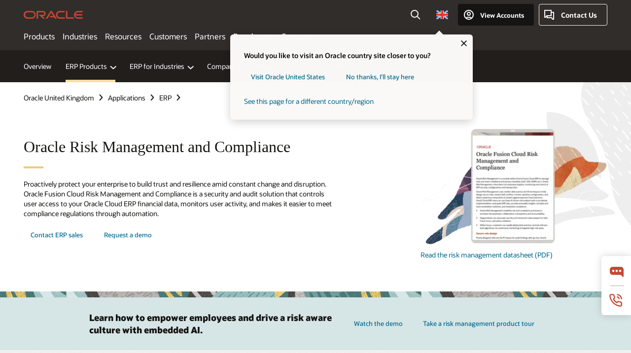

--- FILE ---
content_type: text/html; charset=UTF-8
request_url: https://www.oracle.com/uk/erp/risk-management/?er=228046
body_size: 21668
content:
<!DOCTYPE html>
<html lang="en-GB" class="no-js"><!-- start : Framework/Redwood2 -->
<!-- start : ocom/common/global/components/framework/head -->
<head>
<!-- start : ocom/common/global/components/head -->
<title>Risk Management and Compliance| ERP | Oracle United Kingdom</title>
<meta name="Title" content="Risk Management and Compliance| ERP | Oracle United Kingdom">
<meta name="Description" content="Discover the risk management solution that controls user access to your Oracle Cloud ERP financial data, monitors user activity, and makes it easier to meet compliance regulations through automation.">
<meta name="Keywords" content="risk management, ERP risk management, risk and compliance, risk management process, risk management strategies, risk management framework, security, separation of duties, segregation of duties, SoD, compliance, audit, risk, financial reporting, financial reports, assessments, role design, SoD monitoring, SOD analysis, transaction monitoring, configuration monitoring, security automation, automation, financial controls, security controls, user controls, SOX, certifications, user access, internal controls, cloud security, SaaS security, user security, compliance reporting, SOD controls, SOD risk, digital audit, digital compliance, advanced controls, integrated risk management, embedded risk management, built-in risk management">
<meta name="siteid" content="uk">
<meta name="countryid" content="GB">
<meta name="robots" content="index, follow">
<meta name="country" content="United Kingdom">
<meta name="region" content="europe">
<meta name="Language" content="en">
<meta name="Updated Date" content="2025-03-25T18:38:05Z">
<meta name="page_type" content="Product-Overview">
<script type="text/javascript">
var pageData = pageData || {};
//page info
pageData.pageInfo = pageData.pageInfo || {};
pageData.pageInfo.language = "en";
pageData.pageInfo.country = "United Kingdom";
pageData.pageInfo.region = "europe";
pageData.pageInfo.pageTitle = "Risk Management and Compliance| ERP | Oracle ";
pageData.pageInfo.description = "Discover the risk management solution that controls user access to your Oracle Cloud ERP financial data, monitors user activity, and makes it easier to meet compliance regulations through automation.";
pageData.pageInfo.keywords = "risk management, ERP risk management, risk and compliance, risk management process, risk management strategies, risk management framework, security, separation of duties, segregation of duties, SoD, compliance, audit, risk, financial reporting, financial reports, assessments, role design, SoD monitoring, SOD analysis, transaction monitoring, configuration monitoring, security automation, automation, financial controls, security controls, user controls, SOX, certifications, user access, internal controls, cloud security, SaaS security, user security, compliance reporting, SOD controls, SOD risk, digital audit, digital compliance, advanced controls, integrated risk management, embedded risk management, built-in risk management";
pageData.pageInfo.siteId = "uk";
pageData.pageInfo.countryId = "GB";
pageData.pageInfo.updatedDate = "2025-03-25T18:38:05Z";
</script>
<!-- start : ocom/common/global/components/seo-taxonomy-meta-data-->
<script type="text/javascript">
var pageData = pageData || {};
//taxonmy
pageData.taxonomy = pageData.taxonomy || {};
pageData.taxonomy.productServices = [];
pageData.taxonomy.industry = [];
pageData.taxonomy.region = [];
pageData.taxonomy.contentType = ["WM147085"];
pageData.taxonomy.buyersJourney = [];
pageData.taxonomy.revenue = [];
pageData.taxonomy.title = [];
pageData.taxonomy.audience = [];
pageData.taxonomy.persona = [];
</script>
<!-- end : ocom/common/global/components/seo-taxonomy-meta-data-->
<!-- start : ocom/common/global/components/social-media-meta-tags -->
<!-- end : ocom/common/global/components/social-media-meta-tags -->
<!-- start : ocom/common/global/components/seo-hreflang-meta-tags --><link rel="canonical" href="https://www.oracle.com/uk/erp/risk-management/" />
<link rel="alternate" hreflang="en-US" href="https://www.oracle.com/erp/risk-management/" />
<link rel="alternate" hreflang="pt-BR" href="https://www.oracle.com/br/erp/risk-management/" />
<link rel="alternate" hreflang="zh-CN" href="https://www.oracle.com/cn/erp/risk-management/" />
<link rel="alternate" hreflang="de-DE" href="https://www.oracle.com/de/erp/risk-management/" />
<link rel="alternate" hreflang="fr-FR" href="https://www.oracle.com/fr/erp/risk-management/" />
<link rel="alternate" hreflang="en-IN" href="https://www.oracle.com/in/erp/risk-management/" />
<link rel="alternate" hreflang="ja-JP" href="https://www.oracle.com/jp/erp/risk-management/" />
<link rel="alternate" hreflang="en-GB" href="https://www.oracle.com/uk/erp/risk-management/" />
<link rel="alternate" hreflang="en-AE" href="https://www.oracle.com/ae/erp/risk-management/" />
<link rel="alternate" hreflang="ar-AE" href="https://www.oracle.com/ae-ar/erp/risk-management/" />
<link rel="alternate" hreflang="es-AR" href="https://www.oracle.com/latam/erp/risk-management/"/>
<link rel="alternate" hreflang="en-AU" href="https://www.oracle.com/au/erp/risk-management/" />
<link rel="alternate" hreflang="en-CA" href="https://www.oracle.com/ca-en/erp/risk-management/" />
<link rel="alternate" hreflang="fr-CA" href="https://www.oracle.com/ca-fr/erp/risk-management/" />
<link rel="alternate" hreflang="de-CH" href="https://www.oracle.com/de/erp/risk-management/"/>
<link rel="alternate" hreflang="fr-CH" href="https://www.oracle.com/fr/erp/risk-management/"/>
<link rel="alternate" hreflang="es-CL" href="https://www.oracle.com/latam/erp/risk-management/"/>
<link rel="alternate" hreflang="es-CO" href="https://www.oracle.com/latam/erp/risk-management/"/>
<link rel="alternate" hreflang="es-ES" href="https://www.oracle.com/es/erp/risk-management/" />
<link rel="alternate" hreflang="en-HK" href="https://www.oracle.com/apac/erp/risk-management/"/>
<link rel="alternate" hreflang="it-IT" href="https://www.oracle.com/it/erp/risk-management/" />
<link rel="alternate" hreflang="ko-KR" href="https://www.oracle.com/kr/erp/risk-management/" />
<link rel="alternate" hreflang="es-MX" href="https://www.oracle.com/latam/erp/risk-management/"/>
<link rel="alternate" hreflang="nl-NL" href="https://www.oracle.com/nl/erp/risk-management/" />
<link rel="alternate" hreflang="en-SA" href="https://www.oracle.com/sa/erp/risk-management/" />
<link rel="alternate" hreflang="ar-SA" href="https://www.oracle.com/sa-ar/erp/risk-management/" />
<link rel="alternate" hreflang="en-SG" href="https://www.oracle.com/asean/erp/risk-management/"/>
<link rel="alternate" hreflang="zh-TW" href="https://www.oracle.com/tw/erp/risk-management/" />
<link rel="alternate" hreflang="cs-CZ" href="https://www.oracle.com/europe/erp/risk-management/"/>
<link rel="alternate" hreflang="en-ID" href="https://www.oracle.com/asean/erp/risk-management/"/>
<link rel="alternate" hreflang="en-IE" href="https://www.oracle.com/europe/erp/risk-management/"/>
<link rel="alternate" hreflang="en-IL" href="https://www.oracle.com/il-en/erp/risk-management/" />
<link rel="alternate" hreflang="en-MY" href="https://www.oracle.com/asean/erp/risk-management/"/>
<link rel="alternate" hreflang="es-PE" href="https://www.oracle.com/latam/erp/risk-management/"/>
<link rel="alternate" hreflang="en-PH" href="https://www.oracle.com/asean/erp/risk-management/"/>
<link rel="alternate" hreflang="pl-PL" href="https://www.oracle.com/pl/erp/risk-management/" />
<link rel="alternate" hreflang="pt-PT" href="https://www.oracle.com/europe/erp/risk-management/"/>
<link rel="alternate" hreflang="ro-RO" href="https://www.oracle.com/europe/erp/risk-management/"/>
<link rel="alternate" hreflang="sv-SE" href="https://www.oracle.com/se/erp/risk-management/" />
<link rel="alternate" hreflang="tr-TR" href="https://www.oracle.com/tr/erp/risk-management/" />
<link rel="alternate" hreflang="en-ZA" href="https://www.oracle.com/africa/erp/risk-management/"/>
<link rel="alternate" hreflang="de-AT" href="https://www.oracle.com/de/erp/risk-management/"/>
<link rel="alternate" hreflang="en-BA" href="https://www.oracle.com/europe/erp/risk-management/"/>
<link rel="alternate" hreflang="en-BD" href="https://www.oracle.com/apac/erp/risk-management/"/>
<link rel="alternate" hreflang="en-BE" href="https://www.oracle.com/europe/erp/risk-management/"/>
<link rel="alternate" hreflang="bg-BG" href="https://www.oracle.com/europe/erp/risk-management/"/>
<link rel="alternate" hreflang="en-BH" href="https://www.oracle.com/middleeast/erp/risk-management/"/>
<link rel="alternate" hreflang="ar-BH" href="https://www.oracle.com/middleeast-ar/erp/risk-management/"/>
<link rel="alternate" hreflang="en-BZ" href="https://www.oracle.com/bz/erp/risk-management/" />
<link rel="alternate" hreflang="es-CR" href="https://www.oracle.com/latam/erp/risk-management/"/>
<link rel="alternate" hreflang="en-CY" href="https://www.oracle.com/europe/erp/risk-management/"/>
<link rel="alternate" hreflang="da-DK" href="https://www.oracle.com/europe/erp/risk-management/"/>
<link rel="alternate" hreflang="fr-DZ" href="https://www.oracle.com/africa-fr/erp/risk-management/"/>
<link rel="alternate" hreflang="en-EE" href="https://www.oracle.com/europe/erp/risk-management/"/>
<link rel="alternate" hreflang="en-EG" href="https://www.oracle.com/middleeast/erp/risk-management/"/>
<link rel="alternate" hreflang="ar-EG" href="https://www.oracle.com/middleeast-ar/erp/risk-management/"/>
<link rel="alternate" hreflang="fi-FI" href="https://www.oracle.com/europe/erp/risk-management/"/>
<link rel="alternate" hreflang="en-GH" href="https://www.oracle.com/africa/erp/risk-management/"/>
<link rel="alternate" hreflang="el-GR" href="https://www.oracle.com/europe/erp/risk-management/"/>
<link rel="alternate" hreflang="hr-HR" href="https://www.oracle.com/europe/erp/risk-management/"/>
<link rel="alternate" hreflang="hu-HU" href="https://www.oracle.com/europe/erp/risk-management/"/>
<link rel="alternate" hreflang="en-JO" href="https://www.oracle.com/middleeast/erp/risk-management/"/>
<link rel="alternate" hreflang="ar-JO" href="https://www.oracle.com/middleeast-ar/erp/risk-management/"/>
<link rel="alternate" hreflang="en-KE" href="https://www.oracle.com/africa/erp/risk-management/"/>
<link rel="alternate" hreflang="en-KW" href="https://www.oracle.com/middleeast/erp/risk-management/"/>
<link rel="alternate" hreflang="ar-KW" href="https://www.oracle.com/middleeast-ar/erp/risk-management/"/>
<link rel="alternate" hreflang="en-LK" href="https://www.oracle.com/apac/erp/risk-management/"/>
<link rel="alternate" hreflang="en-LU" href="https://www.oracle.com/europe/erp/risk-management/"/>
<link rel="alternate" hreflang="lv-LV" href="https://www.oracle.com/europe/erp/risk-management/"/>
<link rel="alternate" hreflang="fr-MA" href="https://www.oracle.com/africa-fr/erp/risk-management/"/>
<link rel="alternate" hreflang="en-NG" href="https://www.oracle.com/africa/erp/risk-management/"/>
<link rel="alternate" hreflang="no-NO" href="https://www.oracle.com/europe/erp/risk-management/"/>
<link rel="alternate" hreflang="en-NZ" href="https://www.oracle.com/nz/erp/risk-management/" />
<link rel="alternate" hreflang="en-QA" href="https://www.oracle.com/middleeast/erp/risk-management/"/>
<link rel="alternate" hreflang="ar-QA" href="https://www.oracle.com/middleeast-ar/erp/risk-management/"/>
<link rel="alternate" hreflang="sr-RS" href="https://www.oracle.com/europe/erp/risk-management/"/>
<link rel="alternate" hreflang="sl-SI" href="https://www.oracle.com/europe/erp/risk-management/"/>
<link rel="alternate" hreflang="sk-SK" href="https://www.oracle.com/europe/erp/risk-management/"/>
<link rel="alternate" hreflang="fr-SN" href="https://www.oracle.com/africa-fr/erp/risk-management/"/>
<link rel="alternate" hreflang="en-TH" href="https://www.oracle.com/asean/erp/risk-management/"/>
<link rel="alternate" hreflang="uk-UA" href="https://www.oracle.com/ua/erp/risk-management/" />
<link rel="alternate" hreflang="es-UY" href="https://www.oracle.com/latam/erp/risk-management/"/>
<link rel="alternate" hreflang="en-VN" href="https://www.oracle.com/asean/erp/risk-management/"/>
<link rel="alternate" hreflang="lt-LT" href="https://www.oracle.com/lt/erp/risk-management/" />
<meta name="altpages" content="br,cn,de,fr,in,jp,uk,ae,ae-ar,ar,au,ca-en,ca-fr,ch-de,ch-fr,cl,co,es,hk,it,kr,mx,nl,sa,sa-ar,sg,tw,cz,id,ie,il-en,my,pe,ph,pl,pt,ro,se,tr,za,at,ba,bd,be,bg,bh,bh-ar,bz,cr,cy,dk,dz,ee,eg,eg-ar,fi,gh,gr,hr,hu,jo,jo-ar,ke,kw,kw-ar,lk,lu,lv,ma,ng,no,nz,qa,qa-ar,rs,si,sk,sn,th,ua,uy,vn,lt">
<script type="text/javascript">
var pageData = pageData || {};
//page info
pageData.pageInfo = pageData.pageInfo || {};
pageData.pageInfo.altPages = "br,cn,de,fr,in,jp,uk,ae,ae-ar,ar,au,ca-en,ca-fr,ch-de,ch-fr,cl,co,es,hk,it,kr,mx,nl,sa,sa-ar,sg,tw,cz,id,ie,il-en,my,pe,ph,pl,pt,ro,se,tr,za,at,ba,bd,be,bg,bh,bh-ar,bz,cr,cy,dk,dz,ee,eg,eg-ar,fi,gh,gr,hr,hu,jo,jo-ar,ke,kw,kw-ar,lk,lu,lv,ma,ng,no,nz,qa,qa-ar,rs,si,sk,sn,th,ua,uy,vn,lt";
</script>
<!-- end : ocom/common/global/components/seo-hreflang-meta-tags -->
<!-- end : ocom/common/global/components/head -->
<meta name="viewport" content="width=device-width, initial-scale=1">
<meta http-equiv="Content-Type" content="text/html; charset=utf-8">
<!-- start : ocom/common/global/components/framework/layoutAssetHeadInfo -->
<!-- Container/Display Start -->
<!-- BEGIN: oWidget_C/_Raw-Text/Display -->
<link rel="dns-prefetch" href="https://dc.oracleinfinity.io" crossOrigin="anonymous" />
<link rel="dns-prefetch" href="https://oracle.112.2o7.net" crossOrigin="anonymous" />
<link rel="dns-prefetch" href="https://s.go-mpulse.net" crossOrigin="anonymous" />
<link rel="dns-prefetch" href="https://c.go-mpulse.net" crossOrigin="anonymous" />
<link rel="preconnect" href="https://tms.oracle.com/" crossOrigin="anonymous" />
<link rel="preconnect" href="https://tags.tiqcdn.com/" crossOrigin="anonymous" />
<link rel="preconnect" href="https://consent.trustarc.com" crossOrigin="anonymous" />
<link rel="preconnect" href="https://d.oracleinfinity.io" crossOrigin="anonymous" />
<link rel="preload" href="https://www.oracle.com/asset/web/fonts/oraclesansvf.woff2" as="font" crossOrigin="anonymous" type="font/woff2" />
<link rel="preload" href="https://www.oracle.com/asset/web/fonts/redwoodicons.woff2" as="font" crossorigin="anonymous" type="font/woff2">
<!-- END: oWidget_C/_Raw-Text/Display -->
<!-- Container/Display end -->
<!-- Container/Display Start -->
<!-- BEGIN: oWidget_C/_Raw-Text/Display -->
<!-- BEGIN CSS/JS -->
<style>
body{margin:0}
.f20w1 > section{opacity:0;filter:opacity(0%)}
.f20w1 > div{opacity:0;filter:opacity(0%)}
.f20w1 > nav{opacity:0;filter:opacity(0%)}
</style>
<script>
!function(){
var d=document.documentElement;d.className=d.className.replace(/no-js/,'js');
if(document.location.href.indexOf('betamode=') > -1) document.write('<script src="/asset/web/js/ocom-betamode.js"><\/script>');
}();
</script>
<link data-wscss href="/asset/web/css/redwood-base.css" rel="preload" as="style" onload="this.rel='stylesheet';" onerror="this.rel='stylesheet'">
<link data-wscss href="/asset/web/css/redwood-styles.css" rel="preload" as="style" onload="this.rel='stylesheet';" onerror="this.rel='stylesheet'">
<noscript>
<link href="/asset/web/css/redwood-base.css" rel="stylesheet">
<link href="/asset/web/css/redwood-styles.css" rel="stylesheet">
</noscript>
<link data-wsjs data-reqjq href="/asset/web/js/redwood-base.js" rel="preload" as="script">
<link data-wsjs data-reqjq href="/asset/web/js/redwood-lib.js" rel="preload" as="script">
<script data-wsjs src="/asset/web/js/jquery-min.js" async onload="$('head link[data-reqjq][rel=preload]').each(function(){var a = document.createElement('script');a.async=false;a.src=$(this).attr('href');this.parentNode.insertBefore(a, this);});$(function(){$('script[data-reqjq][data-src]').each(function(){this.async=true;this.src=$(this).data('src');});});"></script>
<!-- END CSS/JS -->
<!-- END: oWidget_C/_Raw-Text/Display -->
<!-- Container/Display end -->
<!-- Container/Display Start -->
<!-- BEGIN: oWidget_C/_Raw-Text/Display -->
<!-- www-us HeadAdminContainer -->
<link rel="icon" href="https://www.oracle.com/asset/web/favicons/favicon-32.png" sizes="32x32">
<link rel="icon" href="https://www.oracle.com/asset/web/favicons/favicon-128.png" sizes="128x128">
<link rel="icon" href="https://www.oracle.com/asset/web/favicons/favicon-192.png" sizes="192x192">
<link rel="apple-touch-icon" href="https://www.oracle.com/asset/web/favicons/favicon-120.png" sizes="120x120">
<link rel="apple-touch-icon" href="https://www.oracle.com/asset/web/favicons/favicon-152.png" sizes="152x152">
<link rel="apple-touch-icon" href="https://www.oracle.com/asset/web/favicons/favicon-180.png" sizes="180x180">
<meta name="msapplication-TileColor" content="#fcfbfa"/>
<meta name="msapplication-square70x70logo" content="favicon-128.png"/>
<meta name="msapplication-square150x150logo" content="favicon-270.png"/>
<meta name="msapplication-TileImage" content="favicon-270.png"/>
<meta name="msapplication-config" content="none"/>
<meta name="referrer" content="no-referrer-when-downgrade"/>
<style>
#oReactiveChatContainer1 { display:none;}
</style>
<!--Tealium embed code Start -->
<script src="https://tms.oracle.com/main/prod/utag.sync.js"></script>
<!-- Loading script asynchronously -->
<script type="text/javascript">
(function(a,b,c,d){
if(location.href.indexOf("tealium=dev") == -1) {
a='https://tms.oracle.com/main/prod/utag.js';
} else {
a='https://tms.oracle.com/main/dev/utag.js';
}
b=document;c='script';d=b.createElement(c);d.src=a;d.type='text/java'+c;d.async=true;
a=b.getElementsByTagName(c)[0];a.parentNode.insertBefore(d,a);
})();
</script>
<!--Tealium embed code End-->
<!-- END: oWidget_C/_Raw-Text/Display -->
<!-- Container/Display end -->
<!-- end : ocom/common/global/components/framework/layoutAssetHeadInfo -->

<script>(window.BOOMR_mq=window.BOOMR_mq||[]).push(["addVar",{"rua.upush":"false","rua.cpush":"false","rua.upre":"false","rua.cpre":"false","rua.uprl":"false","rua.cprl":"false","rua.cprf":"false","rua.trans":"SJ-9c5d0f84-74d4-4c44-9b7a-cddb669b1d16","rua.cook":"true","rua.ims":"false","rua.ufprl":"false","rua.cfprl":"true","rua.isuxp":"false","rua.texp":"norulematch","rua.ceh":"false","rua.ueh":"false","rua.ieh.st":"0"}]);</script>
                              <script>!function(e){var n="https://s.go-mpulse.net/boomerang/";if("False"=="True")e.BOOMR_config=e.BOOMR_config||{},e.BOOMR_config.PageParams=e.BOOMR_config.PageParams||{},e.BOOMR_config.PageParams.pci=!0,n="https://s2.go-mpulse.net/boomerang/";if(window.BOOMR_API_key="DXNLE-YBWWY-AR74T-WMD99-77VRA",function(){function e(){if(!o){var e=document.createElement("script");e.id="boomr-scr-as",e.src=window.BOOMR.url,e.async=!0,i.parentNode.appendChild(e),o=!0}}function t(e){o=!0;var n,t,a,r,d=document,O=window;if(window.BOOMR.snippetMethod=e?"if":"i",t=function(e,n){var t=d.createElement("script");t.id=n||"boomr-if-as",t.src=window.BOOMR.url,BOOMR_lstart=(new Date).getTime(),e=e||d.body,e.appendChild(t)},!window.addEventListener&&window.attachEvent&&navigator.userAgent.match(/MSIE [67]\./))return window.BOOMR.snippetMethod="s",void t(i.parentNode,"boomr-async");a=document.createElement("IFRAME"),a.src="about:blank",a.title="",a.role="presentation",a.loading="eager",r=(a.frameElement||a).style,r.width=0,r.height=0,r.border=0,r.display="none",i.parentNode.appendChild(a);try{O=a.contentWindow,d=O.document.open()}catch(_){n=document.domain,a.src="javascript:var d=document.open();d.domain='"+n+"';void(0);",O=a.contentWindow,d=O.document.open()}if(n)d._boomrl=function(){this.domain=n,t()},d.write("<bo"+"dy onload='document._boomrl();'>");else if(O._boomrl=function(){t()},O.addEventListener)O.addEventListener("load",O._boomrl,!1);else if(O.attachEvent)O.attachEvent("onload",O._boomrl);d.close()}function a(e){window.BOOMR_onload=e&&e.timeStamp||(new Date).getTime()}if(!window.BOOMR||!window.BOOMR.version&&!window.BOOMR.snippetExecuted){window.BOOMR=window.BOOMR||{},window.BOOMR.snippetStart=(new Date).getTime(),window.BOOMR.snippetExecuted=!0,window.BOOMR.snippetVersion=12,window.BOOMR.url=n+"DXNLE-YBWWY-AR74T-WMD99-77VRA";var i=document.currentScript||document.getElementsByTagName("script")[0],o=!1,r=document.createElement("link");if(r.relList&&"function"==typeof r.relList.supports&&r.relList.supports("preload")&&"as"in r)window.BOOMR.snippetMethod="p",r.href=window.BOOMR.url,r.rel="preload",r.as="script",r.addEventListener("load",e),r.addEventListener("error",function(){t(!0)}),setTimeout(function(){if(!o)t(!0)},3e3),BOOMR_lstart=(new Date).getTime(),i.parentNode.appendChild(r);else t(!1);if(window.addEventListener)window.addEventListener("load",a,!1);else if(window.attachEvent)window.attachEvent("onload",a)}}(),"".length>0)if(e&&"performance"in e&&e.performance&&"function"==typeof e.performance.setResourceTimingBufferSize)e.performance.setResourceTimingBufferSize();!function(){if(BOOMR=e.BOOMR||{},BOOMR.plugins=BOOMR.plugins||{},!BOOMR.plugins.AK){var n="true"=="true"?1:0,t="cookiepresent",a="aofvs4qccdufo2lv4wda-f-1c493f210-clientnsv4-s.akamaihd.net",i="false"=="true"?2:1,o={"ak.v":"39","ak.cp":"82485","ak.ai":parseInt("604074",10),"ak.ol":"0","ak.cr":9,"ak.ipv":4,"ak.proto":"h2","ak.rid":"5a7b0d9d","ak.r":44331,"ak.a2":n,"ak.m":"dscx","ak.n":"essl","ak.bpcip":"3.139.89.0","ak.cport":44826,"ak.gh":"23.33.23.7","ak.quicv":"","ak.tlsv":"tls1.3","ak.0rtt":"","ak.0rtt.ed":"","ak.csrc":"-","ak.acc":"","ak.t":"1769334150","ak.ak":"hOBiQwZUYzCg5VSAfCLimQ==yD+T6FJZ9OUiE0dX4GA2GK2A+IQLwqZVbVXZ2qCERRy8askerbFWhkr2OuyVYoUuBRERX83ri9PyrpB3R2E4TXiLt+6L7FW9qXW36cGPYtAG1S8LtXM6W0ah0Vo7h+qqJBNaua2GWt43Iaa+OU6W8GILLpZrqa5HBiIYtepzBqB+PdQxpwD/fjhLRb4HnCU4ad5Mzmevdfjh9g0hJx5KhelzNCWI/6xHlwVd9vWN5zcUtXEJCi1ht6xoC9SuPzXS0DM72nzW+e+8vQn3yT1oLVWIId3vUcWsxFqf4N/cOJGWiYfN1SImg16OLNpjEu2KdUTp7UGE64tYzfRS1eynYpRiM64aLYNIc0hxOHxPh/I4kFunOhrfDVWoEf55TZtYnB3Ms6eTRmJKtpxeSqfSTjJJOWT2cKa63IwKMQVzO8g=","ak.pv":"517","ak.dpoabenc":"","ak.tf":i};if(""!==t)o["ak.ruds"]=t;var r={i:!1,av:function(n){var t="http.initiator";if(n&&(!n[t]||"spa_hard"===n[t]))o["ak.feo"]=void 0!==e.aFeoApplied?1:0,BOOMR.addVar(o)},rv:function(){var e=["ak.bpcip","ak.cport","ak.cr","ak.csrc","ak.gh","ak.ipv","ak.m","ak.n","ak.ol","ak.proto","ak.quicv","ak.tlsv","ak.0rtt","ak.0rtt.ed","ak.r","ak.acc","ak.t","ak.tf"];BOOMR.removeVar(e)}};BOOMR.plugins.AK={akVars:o,akDNSPreFetchDomain:a,init:function(){if(!r.i){var e=BOOMR.subscribe;e("before_beacon",r.av,null,null),e("onbeacon",r.rv,null,null),r.i=!0}return this},is_complete:function(){return!0}}}}()}(window);</script></head><!-- end : ocom/common/global/components/framework/head -->
<!-- start : ocom/common/global/components/redwood/layoutAssetStartBodyInfo -->
<body class="f20 f20v0 rwtheme-neutral">
<!-- Container/Display Start -->
<!-- BEGIN: oWidget_C/_Raw-Text/Display -->
<!-- www-us StartBodyAdminContainer -->
<!-- END: oWidget_C/_Raw-Text/Display -->
<!-- Container/Display end -->
<div class="f20w1">
<!-- Dispatcher:null -->
<!-- BEGIN: oWidget_C/_Raw-Text/Display -->
<!-- U30v3 -->
<style>
#u30{opacity:1 !important;filter:opacity(100%) !important;position:sticky;top:0}
.u30v3{background:#3a3632;height:50px;overflow:hidden;border-top:5px solid #3a3632;border-bottom:5px solid #3a3632}
#u30nav,#u30tools{visibility:hidden}
.u30v3 #u30logo {width:121px;height: 44px;display: inline-flex;justify-content: flex-start;}
#u30:not(.u30mobile) .u30-oicn-mobile,#u30.u30mobile .u30-oicn{display:none}
#u30logo svg{height:auto;align-self:center}
.u30brand{height:50px;display:flex;flex-direction:column;justify-content:center;align-items:flex-start;max-width:1344px;padding:0 48px;margin:0 auto}
.u30brandw1{display:flex;flex-direction:row;color:#fff;text-decoration:none;align-items:center}
@media (max-width:1024px){.u30brand{padding:0 24px}}
#u30skip2,#u30skip2content{transform:translateY(-100%);position:fixed}
.rtl #u30{direction:rtl}
</style>
<section id="u30" class="u30 u30v3 pause searchv2" data-trackas="header">
<div id="u30skip2" aria-expanded="false" tabindex="-1">
<ul>
<li><a id="u30acc" href="/uk/corporate/accessibility/">Click to view our accessibility policy</a></li>
<li><a id="u30skip2c" href="#maincontent">Skip to content</a></li>
</ul>
</div>
<div class="u30w1 cwidth" id="u30w1">
<div id="u30brand" class="u30brand">
<div class="u30brandw1">
<a id="u30btitle" href="/uk/index.html" data-lbl="logo" aria-label="Home">
<div id="u30logo">
<svg class="u30-oicn-mobile" xmlns="http://www.w3.org/2000/svg" width="32" height="21" viewBox="0 0 32 21"><path fill="#C74634" d="M9.9,20.1c-5.5,0-9.9-4.4-9.9-9.9c0-5.5,4.4-9.9,9.9-9.9h11.6c5.5,0,9.9,4.4,9.9,9.9c0,5.5-4.4,9.9-9.9,9.9H9.9 M21.2,16.6c3.6,0,6.4-2.9,6.4-6.4c0-3.6-2.9-6.4-6.4-6.4h-11c-3.6,0-6.4,2.9-6.4,6.4s2.9,6.4,6.4,6.4H21.2"/></svg>
<svg class="u30-oicn" xmlns="http://www.w3.org/2000/svg"  width="231" height="30" viewBox="0 0 231 30" preserveAspectRatio="xMinYMid"><path fill="#C74634" d="M99.61,19.52h15.24l-8.05-13L92,30H85.27l18-28.17a4.29,4.29,0,0,1,7-.05L128.32,30h-6.73l-3.17-5.25H103l-3.36-5.23m69.93,5.23V0.28h-5.72V27.16a2.76,2.76,0,0,0,.85,2,2.89,2.89,0,0,0,2.08.87h26l3.39-5.25H169.54M75,20.38A10,10,0,0,0,75,.28H50V30h5.71V5.54H74.65a4.81,4.81,0,0,1,0,9.62H58.54L75.6,30h8.29L72.43,20.38H75M14.88,30H32.15a14.86,14.86,0,0,0,0-29.71H14.88a14.86,14.86,0,1,0,0,29.71m16.88-5.23H15.26a9.62,9.62,0,0,1,0-19.23h16.5a9.62,9.62,0,1,1,0,19.23M140.25,30h17.63l3.34-5.23H140.64a9.62,9.62,0,1,1,0-19.23h16.75l3.38-5.25H140.25a14.86,14.86,0,1,0,0,29.71m69.87-5.23a9.62,9.62,0,0,1-9.26-7h24.42l3.36-5.24H200.86a9.61,9.61,0,0,1,9.26-7h16.76l3.35-5.25h-20.5a14.86,14.86,0,0,0,0,29.71h17.63l3.35-5.23h-20.6" transform="translate(-0.02 0)" /></svg>
</div>
</a>
</div>
</div>
<div id="u30nav" class="u30nav" data-closetxt="Close Menu" data-trackas="menu">
<nav id="u30navw1" aria-label="Main">
<button data-lbl="products" data-navtarget="products" aria-controls="products" aria-expanded="false" class="u30navitem">Products</button>
<button data-lbl="industries" data-navtarget="industries" aria-controls="industries" aria-expanded="false" class="u30navitem">Industries</button>
<button data-lbl="resources" data-navtarget="resources" aria-controls="resources" aria-expanded="false" class="u30navitem">Resources</button>
<button data-lbl="customers" data-navtarget="customers" aria-controls="customers" aria-expanded="false" class="u30navitem">Customers</button>
<button data-lbl="partners" data-navtarget="partners" aria-controls="partners" aria-expanded="false" class="u30navitem">Partners</button>
<button data-lbl="developers" data-navtarget="developers" aria-controls="developers" aria-expanded="false" class="u30navitem">Developers</button>
<button data-lbl="company" data-navtarget="company" aria-controls="company" aria-expanded="false" class="u30navitem">Company</button>
</nav>
</div>
<div id="u30tools" class="u30tools">
<div id="u30search">
<div id="u30searchw1">
<div id="u30searchw2">
<form name="u30searchForm" id="u30searchForm" data-contentpaths="/content/Web/Shared/Auto-Suggest Panel Event" method="get" action="https://search.oracle.com/uk/results">
<div class="u30s1">
<button id="u30closesearch" aria-label="Close Search" type="button">
<span>Close Search</span>
<svg width="9" height="14" viewBox="0 0 9 14" fill="none" xmlns="http://www.w3.org/2000/svg"><path d="M8 13L2 7L8 1" stroke="#161513" stroke-width="2"/></svg>
</button>
<span class="u30input">
<div class="u30inputw1">
<input id="u30input" name="q" value="" type="text" placeholder="Search" autocomplete="off" aria-autocomplete="both" aria-label="Search Oracle.com" role="combobox" aria-expanded="false" aria-haspopup="listbox" aria-controls="u30searchw3">
</div>
<input type="hidden" name="size" value="10">
<input type="hidden" name="page" value="1">
<input type="hidden" name="tab" value="all">
<span id="u30searchw3title" class="u30visually-hidden">Search Oracle.com</span>
<div id="u30searchw3" data-pagestitle="SUGGESTED LINKS" data-autosuggesttitle="SUGGESTED SEARCHES" data-allresultstxt="All results for" data-allsearchpath="https://search.oracle.com/uk/results?q=u30searchterm&size=10&page=1&tab=all" role="listbox" aria-labelledby="u30searchw3title">
<ul id="u30quicklinks" class="autocomplete-items" role="group" aria-labelledby="u30quicklinks-title">
<li role="presentation" class="u30auto-title" id="u30quicklinks-title">QUICK LINKS</li>
<li role="option"><a href="/uk/cloud/" data-lbl="quick-links:oci">Oracle Cloud Infrastructure</a></li>
<li role="option"><a href="/uk/applications/" data-lbl="quick-links:applications">Oracle Fusion Cloud Applications</a></li>
<li role="option"><a href="/uk/database/technologies/" data-lbl="quick-links:database">Oracle Database</a></li>
<li role="option"><a href="/uk/java/technologies/downloads/" data-lbl="quick-links:download-java">Download Java</a></li>
<li role="option"><a href="/uk/careers/" data-lbl="quick-links:careers">Careers at Oracle</a></li>
</ul>
</div>
<span class="u30submit">
<input class="u30searchbttn" type="submit" value="Submit Search">
</span>
<button id="u30clear" type="reset" aria-label="Clear Search">
<svg width="20" height="20" viewBox="0 0 20 20" aria-hidden="true" fill="none" xmlns="http://www.w3.org/2000/svg"><path d="M7 7L13 13M7 13L13 7M19 10C19 14.9706 14.9706 19 10 19C5.02944 19 1 14.9706 1 10C1 5.02944 5.02944 1 10 1C14.9706 1 19 5.02944 19 10Z" stroke="#161513" stroke-width="2"/></svg>
</button>
</span>
</div>
</form>
<div id="u30announce" data-alerttxt="suggestions found to navigate use up and down arrows" class="u30visually-hidden" aria-live="polite"></div>
</div>
</div>
<button class="u30searchBtn" id="u30searchBtn" type="button" aria-label="Open Search Field" aria-expanded="false">
<span>Search</span>
<svg xmlns="http://www.w3.org/2000/svg" viewBox="0 0 24 24" width="24" height="24"><path d="M15,15l6,6M17,10a7,7,0,1,1-7-7A7,7,0,0,1,17,10Z"/></svg>
</button>
</div>
<!-- ACS -->
<span id="ac-flag">
<a class="flag-focus" href="/uk/countries-list.html#countries" data-ajax="true" rel="lightbox" role="button">
<span class="sr-only">Country</span>
<img class="flag-image" src="" alt=""/>
<svg class="default-globe" alt="Country" width="20" height="20" viewBox="0 0 20 20" fill="none" xmlns="http://www.w3.org/2000/svg" xmlns:xlink="http://www.w3.org/1999/xlink">
<rect width="20" height="20" fill="url(#pattern0)"/>
<defs>
<pattern id="pattern0" patternContentUnits="objectBoundingBox" width="1" height="1">
<use xlink:href="#image0_1_1830" transform="translate(-0.166667 -0.166667) scale(0.0138889)"/>
</pattern>
<image alt="" id="image0_1_1830" width="96" height="96" xlink:href="[data-uri]"/>
</defs>
</svg>
</a>
</span>
<!-- ACS -->
<div id="u30-profile" class="u30-profile">
<button id="u30-flyout" data-lbl="sign-in-account" aria-expanded="false">
<svg xmlns="http://www.w3.org/2000/svg" viewBox="0 0 24 24" width="24" height="24"><path d="M17,19.51A3,3,0,0,0,14,17H10a3,3,0,0,0-3,2.51m9.92,0a9,9,0,1,0-9.92,0m9.92,0a9,9,0,0,1-9.92,0M15,10a3,3,0,1,1-3-3A3,3,0,0,1,15,10Z"/></svg>
<span class="acttxt">View Accounts</span>
</button>
<div id="u30-profilew1">
<button id="u30actbck" aria-label="Close account flyout"><span class="u30actbcktxt">Back</span></button>
<div class="u30-profilew2">
<span class="u30acttitle">Cloud Account</span>
<a href="/uk/cloud/sign-in.html" class="u30darkcta u30cloudbg" data-lbl="sign-in-to-cloud">Sign in to Cloud</a>
<a href="/uk/cloud/free/" class="u30lightcta" data-lbl="try-free-cloud-trial">Sign Up for Free Cloud Tier</a>
</div>
<span class="u30acttitle">Oracle Account</span>
<ul class="u30l-out">
<li><a href="https://www.oracle.com/webapps/redirect/signon?nexturl=" data-lbl="profile:sign-in-account" class="u30darkcta">Sign-In</a></li>
<li><a href="https://profile.oracle.com/myprofile/account/create-account.jspx" data-lbl="profile:create-account" class="u30lightcta">Create an Account</a></li>
</ul>
<ul class="u30l-in">
<li><a href="/uk/corporate/contact/help.html" data-lbl="help">Help</a></li>
<li><a href="javascript:sso_sign_out();" id="u30pfile-sout" data-lbl="signout">Sign Out</a></li>
</ul>
</div>
</div>
<div class="u30-contact">
<a href="/uk/corporate/contact/" data-lbl="contact-us" title="Contact Us"><span>Contact Us</span></a>
</div>
<a href="/uk/global-menu-v2/" id="u30ham" role="button" aria-expanded="false" aria-haspopup="true" aria-controls="u30navw1">
<svg xmlns="http://www.w3.org/2000/svg" width="24" height="24" viewBox="0 0 24 24">
<title>Menu</title>
<path d="M16,4 L2,4" class="p1"></path>
<path d="M2,12 L22,12" class="p2"></path>
<path d="M2,20 L16,20" class="p3"></path>
<path d="M0,12 L24,12" class="p4"></path>
<path d="M0,12 L24,12" class="p5"></path>
</svg>
<span>Menu</span>
</a>
</div>
</div>
<script>
var u30min = [722,352,0,0];
var u30brsz = new ResizeObserver(u30 => {
document.getElementById("u30").classList.remove("u30mobile","u30tablet","u30notitle");
let u30b = document.getElementById("u30brand").offsetWidth,
u30t = document.getElementById("u30tools").offsetWidth ;
u30v = document.getElementById("u30navw1");
u30w = document.getElementById("u30w1").offsetWidth - 48;
if((u30b + u30t) > u30min[0]){
u30min[2] = ((u30b + u30t) > 974) ? u30b + u30t + 96 : u30b + u30t + 48;
}else{
u30min[2] = u30min[0];
}
u30min[3] = ((u30b + 112) > u30min[1]) ? u30min[3] = u30b + 112 : u30min[3] = u30min[1];
u30v.classList.add("u30navchk");
u30min[2] = (u30v.lastElementChild.getBoundingClientRect().right > u30min[2]) ? Math.ceil(u30v.lastElementChild.getBoundingClientRect().right) : u30min[2];
u30v.classList.remove("u30navchk");
if(u30w <= u30min[3]){
document.getElementById("u30").classList.add("u30notitle");
}
if(u30w <= u30min[2]){
document.getElementById("u30").classList.add("u30mobile");
}
});
var u30wrsz = new ResizeObserver(u30 => {
let u30n = document.getElementById("u30navw1").getBoundingClientRect().height,
u30h = u30[0].contentRect.height;
let u30c = document.getElementById("u30").classList,
u30w = document.getElementById("u30w1").offsetWidth - 48,
u30m = "u30mobile",
u30t = "u30tablet";
if(u30c.contains("navexpand") && u30c.contains(u30m) && u30w > u30min[2]){
if(!document.querySelector("button.u30navitem.active")){
document.getElementById("u30ham").click();
}
u30c.remove(u30m);
if(document.getElementById("u30").getBoundingClientRect().height > 80){
u30c.add(u30t);
}else{
u30c.remove(u30t);
}
}else if(u30w <= u30min[2]){
if(getComputedStyle(document.getElementById("u30tools")).visibility != "hidden"){
u30c.add(u30m);
u30c.remove(u30t);
}
}else if(u30n < 30 && u30h > 80){
u30c.add(u30t);
u30c.remove(u30m);
}else if(u30n > 30){
u30c.add(u30m);
u30c.remove(u30t);
}else if(u30n < 30 && u30h <= 80){
u30c.remove(u30m);
if(document.getElementById("u30").getBoundingClientRect().height > 80){
u30c.add(u30t);
}else{
u30c.remove(u30t);
}
}
});
u30brsz.observe(document.getElementById("u30btitle"));
u30wrsz.observe(document.getElementById("u30"));
</script>
</section>
<!-- /U30v3 -->
<!-- END: oWidget_C/_Raw-Text/Display -->
<!-- end : ocom/common/global/components/redwood/layoutAssetStartBodyInfo -->
<!--  Start : ocom/common/global/components/ct12-content-tabs -->
<!-- CT12v0 -->
<nav class="ct12 ct12v0" data-moretxt="More" data-ocomid="ct12">
<div class="ct12w1 cwidth">
<div class="ct12w2">
<ul>
<li><div><a href="/uk/erp/">Overview</a></div></li>
<li class="ct12current">
<div>
<span>ERP Products</span>
<span class="ct12w6">
<ul>
<li><span><a href="/uk/erp/financials/">Financial Management</a></span></li>
<li><span><a href="/uk/erp/procurement/">Procurement</a></span></li>
<li><span><a href="/uk/erp/project-management/">Project Management</a></span></li>
<li><span><a href="/uk/erp/risk-management/">Risk Management and Compliance</a></span></li>
<li><span><a href="/uk/performance-management/">Enterprise Performance Management</a></span></li>
<li><span><a href="/uk/fusion-ai-data-platform/erp-analytics/">ERP Analytics</a></span></li>
</ul>
</span>
</div>
</li>
<li>
<div>
<span>ERP for Industries</span>
<span class="ct12w6">
<ul>
<li><span><a href="/uk/financial-services/banking/">Banking</a></span></li>
<li><span><a href="/uk/hospitality/casino-technology/erp/">Casinos and Gaming</a></span></li>
<li><span><a href="/uk/communications/erp-scm/">Communications</a></span></li>
<li><span><a href="/uk/government/education/">Education</a></span></li>
<li><span><a href="/uk/health/erp/">Healthcare</a></span></li>
<li><span><a href="/uk/hospitality/erp/">Hospitality</a></span></li>
<li><span><a href="/uk/life-sciences/erp-scm/">Life Sciences</a></span></li>
<li><span><a href="/uk/professional-services/">Professional Services</a></span></li>
<li><span><a href="/uk/oil-gas/">Oil and Gas</a></span></li>
<li><span><a href="/uk/food-beverage/erp/">Restaurants</a></span></li>
<li><span><a href="/uk/retail/erp/">Retail</a></span></li>
<li><span><a href="/uk/utilities/erp/">Utilities</a></span></li>
</ul>
</span>
</div>
</li>
<li>
<div>
<span>Compare</span>
<span class="ct12w6">
<ul>
<li><span><a href="/uk/erp/what-is-erp/best-erp/">Best ERP</a></span></li>
</ul>
</span>
</div>
</li>
<li>
<div>
<span>Migrate to Cloud</span>
<span class="ct12w6">
<ul>
<li><span><a href="/uk/erp/migrate-to-cloud/">Migrate Any On-Premises ERP to Oracle Cloud ERP</a></span></li>
<li><span><a href="/uk/erp/move-on-premises-to-cloud/">Migrate Any ERP to Oracle Cloud ERP</a></span></li>
</ul>
</span>
</div>
</li>
<li>
<div>
<span>What's New</span>
<span class="ct12w6">
<ul>
<li><span><a href="/uk/erp/ai-financials/">Oracle AI for ERP</a></span></li>
<li><span><a href="/uk/erp/b2b/">Streamline B2B Transactions</a></span></li>
<li><span><a href="/uk/performance-management/planning/connected-planning/">Connected Planning</a></span></li>
</ul>
</span>
</div>
</li>
<li><div><a href="/uk/erp/insights/">Business Insights</a></div></li>
</ul>
</div>
</div>
</nav>
<!-- /CT12v0 -->
<!--  end : ocom/common/global/components/ct12-content-tabs -->
<!-- widgetType = PageTitleBannerV2 -->
<!-- ptbWidget = true -->
<!-- ptbWidget = true -->
<!-- BEGIN:  oWidget_C/PageTitleBannerV2/Display -->
<!-- RH03v2 -->
<section class="rh03 rh03v3 rw-neutral-00bg rw-strip rw-strip-custom" data-bgimg="/a/ocom/img/bgimg02-bgne-overlay-07.png" data-trackas="rh03" data-ocomid="rh03">
<div class="rh03w1 cwidth">
<div class="rh03bc">
<!--BREADCRUMBS-->
<div class="rh03bc1">
<ol>
<li><a href="/uk/index.html">Oracle United Kingdom</a></li>
<li><a href="/uk/applications/">Applications</a></li>
<li><a href="/uk/erp/">ERP</a></li>
</ol>
</div>
<!-- breadcrumb schema -->
<!-- Display SEO Metadata -->
<script type="text/javascript">
var pageData = pageData || {};
//page info
pageData.pageInfo = pageData.pageInfo || {};
pageData.pageInfo.breadCrumbs = "Oracle United Kingdom / Applications / ERP";
</script>
<script type="application/ld+json">
{
"@context": "https://schema.org",
"@type": "BreadcrumbList",
"itemListElement":
[
{ "@type": "ListItem", "position": 1, "name": "Oracle United Kingdom", "item": "https://www.oracle.com/uk/index.html" },	{ "@type": "ListItem", "position": 2, "name": "Applications", "item": "https://www.oracle.com/uk/applications/" },	{ "@type": "ListItem", "position": 3, "name": "ERP", "item": "https://www.oracle.com/uk/erp/" }
]
}
</script>
</div>
<!-- Widget - 1 -->
<!-- Dispatcher:null -->
<!-- BEGIN: oWidget_C/_Raw-Text/Display -->
<div class="herotitle rh03twocol">
<div class="rh03col1">
<h1 class="rwaccent-6">Oracle Risk Management and Compliance</h1>
<p class="rh03btxt">Proactively protect your enterprise to build trust and resilience amid constant change and disruption. Oracle Fusion Cloud Risk Management and Compliance is a security and audit solution that controls user access to your Oracle Cloud ERP financial data, monitors user activity, and makes it easier to meet compliance regulations through automation.</p>
<div class="obttns">
<div><a href="/uk/applications/erp/contact-form.html" rel="lightbox" data-width="640" title="Contact Oracle ERP" data-lbl="lightbox-open-contact-oracle-erp" data-trackas="rc31-lightbox" role="button">Contact ERP sales</a></div>
<div class="obttn1"><a href="/uk/erp/risk-management/demo-form/" rel="lightbox" data-width="640" class="eloquaifrm" title="Request an Oracle Risk Management demo" data-lbl="lightbox-open-request-an-oracle-erp-risk-management-demo-ctabttn" data-trackas="rh03-lightbox" role="button">Request a demo</a></div>
</div>
</div>
<div class="rh03col2">
<figure>
<a href="/uk/a/ocom/docs/applications/erp/oracle-risk-management-cloud-ds.pdf" target="_blank" data-lbl="risk-management-datasheet-img-lnk"><img src="/a/ocom/img/rh03-risk-management-ds.webp" alt="" /></a>
<figcaption><a href="/uk/a/ocom/docs/applications/erp/oracle-risk-management-cloud-ds.pdf" target="_blank" data-lbl="risk-management-datasheet-imglnk">Read the risk management datasheet (PDF)</a></figcaption>
</figure>
</div>
</div>
<div class="rh03customstrip" data-bgimg="/asset/web/i/rw-strip-teal.gif"></div>
<!-- /RH03v2 -->
<!-- END: oWidget_C/_Raw-Text/Display -->
</div>
</section>
<!-- /RH03v2 -->
<!-- END:  oWidget_C/PageTitleBannerV2/Display -->
<!-- start : ocom/common/global/components/compass/related-widgets -->
<!-- Dispatcher:null -->
<!-- BEGIN: oWidget_C/_Raw-Text/Display -->
<!-- RC11v0 -->
<section class="rc11 rc11v0 rw-teal-40bg" data-trackas="rc11" data-ocomid="rc11">
<div class="rc11w1 cwidth">
<div class="rc11w2 rc11bttns">
<p>Learn how to empower employees and drive a risk aware culture with embedded AI.</p>
<div class="obttns">
<div>
<a href="https://go.oracle.com/LP=124021?elqCampaignId=334412" data-adbtrack=":ow:o:s:sb:::NA22_GEN_FD_CO67_M0601_SO015YO01_DO1083_AO01_RO001" data-cxdtrack="WWMK220131P00009:ow:o:s:sb:::NA22_GEN_FD_CO67_M0601_SO015YO01_DO1083_AO01_RO001" data-lbl="watch-the-demo-ctabttn" target="_blank">Watch the demo</a>
</div>
<div class="obttn1">
<a href="/uk/erp/risk-management/#tour" data-lbl="take-a-risk-mngmt-product-tour-ctabttn">Take a risk management product tour</a>
</div>
</div>
</div>
</div>
</section>
<!-- /RC11v0 -->
<!-- END: oWidget_C/_Raw-Text/Display -->
<!-- Dispatcher:null -->
<!-- BEGIN: oWidget_C/_Raw-Text/Display -->
<!-- RC30v1 -->
<section class="rc30 rc30v1 cpad rw-theme-30bg rw-pattern-theme1w rw-pattern-8p" data-trackas="rc30" data-ocomid="rc30" data-lbl="product-features:" data-a11y="true">
<div class="rc30w1 cwidth">
<h2 class="rwaccent">Risk Management and Compliance use cases</h2>
<p></p>
<div class="rc30w2">
<form class="oform rc30mobnav">
<span class="oform-w1">
<span class="oselect">
<select name="f4">
<option value="#rc30p1">Improve cybersecurity Posture</option>
<option value="#rc30p2">Automate monitoring and control of user access</option>
<option value="#rc30p3">Continuously monitor user activity with AI</option>
<option value="#rc30p4">Manage internal controls</option>
</select>
</span>
</span>
</form>
</div>
<div class="rc30w3">
<div class="rc30w4 rc30pane rc30pane-bleed rw-neutral-00bg" id="rc30p1" data-lbl="ctrl-monitor-user-access:">
<div class="col-framework col2">
<div class="col-w1">
<div class="col-item">
<div class="col-item-w1 rc30w10">
<div class="rc30w5">
<h4>Improve cybersecurity posture</h4>
<h5>Prevent unauthorized permissions and access</h5>
<p>Ensure that access policies, including separation of duties, are enforced in role design as well as user provisioning with preventive and detective methods.</p>
<h5>Monitor IT admin/superuser access and transactions</h5>
<p>Highly privileged IT users have broad access for activities that require their attention, expertise, and skills. Ensure that such privileges are used as needed, regularly monitored, and not abused.</p>
<h5>Monitor business superuser access and transactions</h5>
<p>Certain business analyst users have broad, superuser access to facilitate manipulation of configurations, setups, and master data. Because of their deep functional and process knowledge, it makes sense to give these users broad access can be very powerful—provided safeguards are in place to monitor for unusual activity, such as error or misuse.</p>
<h5>Monitor nonhuman account access and transactions</h5>
<p>In an increasingly automated world, there are many processes that use aliases, APIs, and automated interfaces. Ensure that all nonhuman interfaces are scrutinized, adequately tested, certified, and monitored for changes and updates.</p>
</div>
</div>
</div>
<div class="col-item">
<div class="col-item-w1 rc30w11">
<div data-bgimg="/a/ocom/img/rc30-erp-risk-cybersecurity.webp" alt="Automate monitoring and control of user access screenshot"><br /></div>
</div>
</div>
</div>
</div>
</div>
<div class="rc30w4 rc30pane rc30pane-bleed rw-neutral-00bg" id="rc30p2" data-lbl="ctrl-monitor-user-access:">
<div class="col-framework col2">
<div class="col-w1">
<div class="col-item">
<div class="col-item-w1 rc30w10">
<div class="rc30w5">
<h4>Automate monitoring and control of user access</h4>
<h5>Design custom roles without separation of duties (SoD) violations</h5>
<p>Use a library of prebuilt security rules to ensure your roles are compliant before you go live with your ERP system. Avoid user acceptance testing (UAT) delays, audit findings, and costly remediation of roles.</p>
<h5>Check access requests for SoD violations</h5>
<p>Enable self-service user access requests and help prevent SoD conflicts prior to provisioning access. Route access requests to business process owners for review, document exceptions, and grant access if approved.</p>
<h5>Monitor and report sensitive (restricted) access</h5>
<p>Identify users who have been granted sensitive access privileges and data to report, certify, or remove.</p>
<h5>Monitor and report separation of duties</h5>
<p>Confidently generate SoD reports to address audit and compliance (ICFR/SOX) requirements.</p>
<h5>Automate user access reviews and certifications</h5>
<p>Automate user access review workflows to ensure access is authorized by business process owners and meet audit and compliance requirements.</p>
</div>
</div>
</div>
<div class="col-item">
<div class="col-item-w1 rc30w11">
<div data-bgimg="/a/ocom/img/rc30-erp-risk-automate.webp" alt="Automate monitoring and control of user access screenshot"><br /></div>
</div>
</div>
</div>
</div>
</div>
<div class="rc30w4 rc30pane rc30pane-bleed rw-neutral-00bg" id="rc30p3" data-lbl="conti-monitor-user-ai:">
<div class="col-framework col2">
<div class="col-w1">
<div class="col-item">
<div class="col-item-w1 rc30w10">
<div class="rc30w5">
<h4>Continuously monitor user activity with AI</h4>
<h5>Monitor changes to critical configurations</h5>
<p>Automate monitoring of changes to critical configurations to identify unauthorized or suspicious changes.</p>
<h5>Audit transactions to identify fraud, error, and policy violations</h5>
<p>Evolve from sampling to continuous monitoring of financial transactions to ensure complete oversight.</p>
<h5>Procure-to-pay assurance</h5>
<p>Monitor user access and activity across procure-to-pay to help ensure process integrity. Enforce separation of duties and analyze all purchase orders, invoices, and payments.</p>
<h5>Record-to-report assurance</h5>
<p>Monitor user access and activity across record-to-report to maintain the integrity of processes. Enforce separation of duties and analyze all subledger transactions, period close adjustments, and manual journal entries.</p>
<h5>Order-to-cash assurance</h5>
<p>Monitor user access and activity across order-to-cash. Enforce separation of duties and analyze all customer orders, approved credit limits, and payment receipts.</p>
<h5>Hire-to-retire assurance</h5>
<p>Monitor user access and activity across the hire-to-retire process. Enforce separation of duties and analyze all payroll runs, compensation changes, and time card transactions.</p>
</div>
</div>
</div>
<div class="col-item">
<div class="col-item-w1 rc30w11">
<div data-bgimg="/a/ocom/img/rc30-erp-risk-mgt-feature02.png" alt="Continuously monitor user activity with AI screenshot"><br /></div>
</div>
</div>
</div>
</div>
</div>
<div class="rc30w4 rc30pane rc30pane-bleed rw-neutral-00bg" id="rc30p4" data-lbl="manage-internal-controls:">
<div class="col-framework col2">
<div class="col-w1">
<div class="col-item">
<div class="col-item-w1 rc30w10">
<div class="rc30w5">
<h4>Manage internal controls</h4>
<h5>Design and document internal controls</h5>
<p>Collaborate efficiently and effectively to design, document, and assess internal controls, using a risk-based approach and a unified repository for your internal controls.  </p>
<h5>Certify internal controls over financial reporting (ICFR/SOX)</h5>
<p>Ensure strong internal controls and audit readiness. Automate periodic testing and certification of controls with intuitive workflows.</p>
</div>
</div>
</div>
<div class="col-item">
<div class="col-item-w1 rc30w11">
<div data-bgimg="/a/ocom/img/rc30-erp-risk-controls.webp" alt="Simplify financial reporting and compliance screenshot"><br /></div>
</div>
</div>
</div>
</div>
</div>
</div>
</div>
</section>
<!-- /RC30v1 -->
<!-- END: oWidget_C/_Raw-Text/Display -->
<!-- Dispatcher:null -->
<!-- BEGIN: oWidget_C/_Raw-Text/Display -->
<!-- RC118v0 -->
<section class="rc118 rc118v0 cpad rw-neutral-10bg" data-trackas="rc118" data-ocomid="rc118" data-enlarge="Enlarge" id="tour">
<div class="rc118w1 cwidth">
<header><h2 class="rw-ptitle">Product Tour&mdash;Fusion Cloud Risk Management</h2></header>
<div class="o-crsl col1" data-ocomid="ocrsl">
<div class="crsl-slider">
<div class="col-item">
<div class="col-framework col2 col2-thirds-col1">
<div class="col-w1">
<div class="col-item"><img data-src="/a/ocom/img/rc118-risk-management-s01.jpg" alt="" /></div>
<div class="col-item">
<div class="col-item-w1">
<h3 class="rw-ptitle">Welcome to Oracle Cloud Risk Management</h3>
<p>Oracle Cloud Risk Management uses the power of data science to automate, digitize and simplify your application security and audit activities. It is a complete and fully integrated solution with tools to help you address 10 use cases from design role-based access, to enforcing security policies, monitoring user activity and transactions and reporting for audit and compliance.</p>
</div>
</div>
</div>
</div>
</div>
<div class="col-item">
<div class="col-framework col2 col2-thirds-col1">
<div class="col-w1">
<div class="col-item"><img data-src="/a/ocom/img/rc118-risk-management-s2.png" alt="" /></div>
<div class="col-item">
<div class="col-item-w1">
<h3 class="rw-ptitle">Springboard</h3>
<p>Oracle Cloud Risk Management has the same user interface, platform, upgrade cadence and security structure as Oracle Fusion Cloud ERP.</p>
</div>
</div>
</div>
</div>
</div>
<div class="col-item">
<div class="col-framework col2 col2-thirds-col1">
<div class="col-w1">
<div class="col-item"><img data-src="/a/ocom/img/rc118-risk-management-s3.png" alt="" /></div>
<div class="col-item">
<div class="col-item-w1">
<h3 class="rw-ptitle">Dashboards</h3>
<p>Review the latest high-priority access and transaction incidents. Collaborate with process owners, IT security, internal audit, and risk management and compliance to manage security, audit, and compliance activities.</p>
</div>
</div>
</div>
</div>
</div>
<div class="col-item">
<div class="col-framework col2 col2-thirds-col1">
<div class="col-w1">
<div class="col-item"><img data-src="/a/ocom/img/rc118-risk-management-s4.png" alt="" /></div>
<div class="col-item">
<div class="col-item-w1">
<h3 class="rw-ptitle">Secure user access: Security by design</h3>
<p>Visualize separation of duties (SoD) violations during implementation to inform security configuration and ensure SoD control prior to user acceptance testing (UAT) and go live. Avoid unnecessary security remediation after go live.</p>
</div>
</div>
</div>
</div>
</div>
<div class="col-item">
<div class="col-framework col2 col2-thirds-col1">
<div class="col-w1">
<div class="col-item"><img data-src="/a/ocom/img/rc118-risk-management-s5a.png" alt="" /></div>
<div class="col-item">
<div class="col-item-w1">
<h3 class="rw-ptitle">Secure user access: Prevent access violations</h3>
<p>Self-service access request workflow automatically identifies access violations so you can review them before granting users’ access.</p>
</div>
</div>
</div>
</div>
</div>
<div class="col-item">
<div class="col-framework col2 col2-thirds-col1">
<div class="col-w1">
<div class="col-item"><img data-src="/a/ocom/img/rc118-risk-management-s6.png" alt="" /></div>
<div class="col-item">
<div class="col-item-w1">
<h3 class="rw-ptitle">Secure user access: Automate SoD compliance reports</h3>
<p>Automate SoD controls for compliance reporting. Report SoD analysis results with confidence and ease. Visualize SoD results in minutes to facilitate efficient remediation. Protect sensitive security data from exposure.</p>
</div>
</div>
</div>
</div>
</div>
<div class="col-item">
<div class="col-framework col2 col2-thirds-col1">
<div class="col-w1">
<div class="col-item"><img data-src="/a/ocom/img/rc118-risk-management-s7.png" alt="" /></div>
<div class="col-item">
<div class="col-item-w1">
<h3 class="rw-ptitle">Secure user access: Continuously certify user access</h3>
<p>Digitize user access reviews and certify user access to sensitive functions. Automatically route approval workflow to direct managers and process owners. Continuously certify users with high-risk access for security and audit requirements.</p>
</div>
</div>
</div>
</div>
</div>
<div class="col-item">
<div class="col-framework col2 col2-thirds-col1">
<div class="col-w1">
<div class="col-item"><img data-src="/a/ocom/img/rc118-risk-management-s8.png" alt="" /></div>
<div class="col-item">
<div class="col-item-w1">
<h3 class="rw-ptitle">Automate security monitoring: Workbench or alerts</h3>
<p>Continuously monitor and enforce user access policies to reduce security, privacy, and compliance risk. Get started quickly with prebuilt best practice rules and expand coverage by using visual workbench to build custom rules. Use built-in workflow for quick and easy exception management.</p>
</div>
</div>
</div>
</div>
</div>
<div class="col-item">
<div class="col-framework col2 col2-thirds-col1">
<div class="col-w1">
<div class="col-item"><img data-src="/a/ocom/img/rc118-risk-management-s9.png" alt="" /></div>
<div class="col-item">
<div class="col-item-w1">
<h3 class="rw-ptitle">Monitor user activity: Configuration controls</h3>
<p>Continuous monitoring of changes to critical configurations. Automate risk-based analysis of setup and master data changes. Leverage a library of best practice configuration rules. Easily add intelligence such as frequency and threshold values to audit controls of critical ERP setup and configuration data such as supplier bank accounts.</p>
</div>
</div>
</div>
</div>
</div>
<div class="col-item">
<div class="col-framework col2 col2-thirds-col1">
<div class="col-w1">
<div class="col-item"><img data-src="/a/ocom/img/rc118-risk-management-s10.png" alt="" /></div>
<div class="col-item">
<div class="col-item-w1">
<h3 class="rw-ptitle">Monitor user activity: Transaction controls</h3>
<p>Promptly identify risk and stop significant cash loss via continuous monitoring of financial transactions. Audit 100% of all payment-related transactions for a variety of risks, including redundant payments and separation of duties violations. Eliminate exposure and loss of sensitive data.</p>
</div>
</div>
</div>
</div>
</div>
<div class="col-item">
<div class="col-framework col2 col2-thirds-col1">
<div class="col-w1">
<div class="col-item"><img data-src="/a/ocom/img/rc118-risk-management-s11.png" alt="" /></div>
<div class="col-item">
<div class="col-item-w1">
<h3 class="rw-ptitle">Monitor user activity: Overlay processes with controls</h3>
<p>Enhance your Oracle Cloud ERP and Procurement processes with advanced controls to meet your obligations to ensure security, process integrity, and audit readiness.</p>
</div>
</div>
</div>
</div>
</div>
<div class="col-item">
<div class="col-framework col2 col2-thirds-col1">
<div class="col-w1">
<div class="col-item"><img data-src="/a/ocom/img/rc118-risk-management-s12.png" alt="" /></div>
<div class="col-item">
<div class="col-item-w1">
<h3 class="rw-ptitle">Streamline compliance: Automate assessment workflow</h3>
<p>Digitize and streamline internal control over financial reporting (ICFR) and audit workflows. Streamline Sarbanes-Oxley (SOX) compliance. Report and track compliance issues.</p>
</div>
</div>
</div>
</div>
</div>
<div class="col-item">
<div class="col-framework col2 col2-thirds-col1">
<div class="col-w1">
<div class="col-item"><img data-src="/a/ocom/img/rc118-risk-management-s13.png" alt="" /></div>
<div class="col-item">
<div class="col-item-w1">
<h3 class="rw-ptitle">Oracle Cloud Risk Management</h3>
<p>Centralize and digitize your enterprise-wide risk and control matrix. Build trust and transparency with embedded dashboards. Foster collaboration across your organization to build a risk intelligent culture.</p>
<div class="obttns">
<div><a href="/uk/erp/risk-management/demo-form/" rel="lightbox" data-trackas="rc118-lightbox" data-width="640" title="Request an Oracle Risk Management demo" data-lbl="request-an-oracle-erp-cloud-demo-ctabttn" role="button">Request a Risk Management demo</a></div>
</div>
</div>
</div>
</div>
</div>
</div>
</div>
</div>
</div>
</section>
<!-- /RC118v0 -->
<!-- END: oWidget_C/_Raw-Text/Display -->
<!-- Dispatcher:null -->
<!-- BEGIN: oWidget_C/_Raw-Text/Display -->
<!-- RC56v0 -->
<section class="rc56 rc56v0 cpad" data-trackas="rc56" data-ocomid="rc56" data-a11y="true">
<div class="rc56w1 cwidth">
<header class="rw-ctitle">
<h2 class="rw-ptitle">Risk Management and Compliance customer successess</h2>
</header>
<p id="thisListLabel1">Learn why customers are choosing to partner with Oracle to manage risk and compliance.</p>
<ul class="rc56w2" aria-labelledby="thisListLabel1">
<li class="rc56w3">
<a href="/uk/customers/chipotle/" data-lbl="chipotle-story" title="Read how Chipotle delivers with Oracle Cloud">
<div class="rw-logo rw-logo-centered"><img alt="Read how Chipotle delivers with Oracle Cloud" data-src="/a/ocom/img/customerlogo-chipotle-color.svg" /></div>
</a>
</li>
<li class="rc56w3">
<div class="rw-logo rw-logo-centered"><img alt="Read how City of Atlanta embraces cloud to save $17.5M over 10 years" data-src="/a/ocom/img/customerlogo-city-of-atlanta-color.png" /></div>
</li>
<li class="rc56w3">
<div class="rw-logo rw-logo-centered"><img alt="Read how DP World cuts time from its monthly close with Oracle Cloud" data-src="/a/ocom/img/customerlogo-dp-world-color.svg" /></div>
</li>
<li class="rc56w3">
<div class="rw-logo rw-logo-centered"><img alt="Read how Dropbox slashes processing costs by 80% with Oracle Cloud" data-src="/a/ocom/img/customerlogo-dropbox-color.svg" /></div>
</li>
<li class="rc56w3">
<div class="rw-logo rw-logo-centered"><img alt="Read how Cloud automation helps FedEx respond to changes 2X faster" data-src="/a/ocom/img/customerlogo-fedex-color.svg" /></div>
</li>
<li class="rc56w3">
<a href="/uk/customers/houlihan-lokey/" data-lbl="houlihan-lokey-story" title="Read how Houlihan Lokey powers automation, growth with Oracle Cloud">
<div class="rw-logo rw-logo-centered"><img alt="Read how Houlihan Lokey powers automation, growth with Oracle Cloud" data-src="/a/ocom/img/customerlogo-houlihan-lokey-color.svg" /></div>
</a>
</li>
<li class="rc56w3">
<div class="rw-logo rw-logo-centered"><img alt="Read how Lyft cuts financial close in half with Oracle Cloud" data-src="/a/ocom/img/customerlogo-lyft-color.svg" /></div>
</li>
<li class="rc56w3">
<div class="rw-logo rw-logo-centered"><img alt="Read how MTN Group cuts budget preparation time in half with Oracle Cloud" data-src="/a/ocom/img/customerlogo-mtn-color.svg" /></div>
</li>
<li class="rc56w3">
<div class="rw-logo rw-logo-centered"><img alt="Read how Orange Belgium speeds data management processes with Oracle" data-src="/a/ocom/img/customerlogo-orange-color.svg" /></div>
</li>
<li class="rc56w3">
<a href="?ytid=lPgUsDtA-Ac" rel="vbox" data-trackas="rc56-lightbox" role="button" aria-label="Skechers grew from 750M to over 4.5B with only six internal auditors video" data-lbl="yt-play-skechers-customer-story-lPgUsDtA-Ac" title="Watch how Skechers grew from 750M to over 4.5B with only six internal auditors">
<div class="rw-logo rw-logo-centered"><img alt="Watch how Skechers grew from 750M to over 4.5B with only six internal auditors" data-src="/a/ocom/img/customerlogo-skechers-blk.svg" /></div>
</a>
</li>
<li class="rc56w3">
<a href="/uk/customers/ttx-oracle-cloud/" data-lbl="ttx-story" title="Read how TTX modernizes business processes with Oracle Cloud">
<div class="rw-logo rw-logo-centered"><img alt="Read how TTX modernizes business processes with Oracle Cloud" data-src="/a/ocom/img/customerlogo-ttx-color.svg" /></div>
</a>
</li>
<li class="rc56w3">
<a href="?ytid=Lp2FHS5sqwY" rel="vbox" data-trackas="rc56-lightbox" role="button" aria-label="Building a Risk Intelligent Culture at Williams-Sonoma video" data-lbl="yt-play-williams-sonoma-customer-story-Lp2FHS5sqwY" title="Watch Building a Risk Intelligent Culture at Williams-Sonoma, Inc">
<div class="rw-logo rw-logo-centered"><img alt="Watch Building a Risk Intelligent Culture at Williams-Sonoma, Inc" data-src="/a/ocom/img/customerlogo-williamssonoma-color.svg" /></div>
</a>
</li>
</ul>
</div>
</section>
<!-- /RC56v0 -->
<!-- END: oWidget_C/_Raw-Text/Display -->
<!-- Dispatcher:null -->
<!-- BEGIN: oWidget_C/_Raw-Text/Display -->
<!-- RC10v0 -->
<section class="rc10 rc10v0 rw-theme-40bg rw-pattern14 rw-pattern-25p cpad"  data-trackas="rc10" data-ocomid="rc10" data-a11y="true">
<div class="rc10w1 cwidth">
<div class="col-framework col2">
<div class="col-w1">
<div class="col-item">
<div class="col-item-w1">
<div class="ytembed ytvideo ytthumbnail videoshadow" data-ytid="jtPChoDfGBQ" aria-label="Prevail over disruptions with a risk intelligent culture video" data-lbl="yt-play-trueblue-jtPChoDfGBQ" role="button"><img src=" /a/ocom/img/rc10-video-thumbnail-risk-mgt.jpg" alt=""></div>
</div>
</div>
<div class="col-item">
<div class="col-item-w1">
<p>"We process a huge number of transactions every day, and it would be impractical to review each and every one for error or fraud. Oracle Cloud Risk Management automates this process and helps us create a culture of continuous monitoring with advanced access controls, advanced financial controls, and financial reporting compliance."</p>
<p>&mdash;Rich Christensen, SVP and Chief Accounting Officer, TrueBlue</p>
<div class="obttns">
<div>
<a href="?ytid=jtPChoDfGBQ" class="icn-play" rel="vbox" data-trackas="rc10-lightbox" data-lbl="yt-play-trueblue-watch-jtPChoDfGBQ" aria-label="Prevail over disruptions with a risk intelligent culture video" role="button">Watch the video (2:56)</a>
</div>
</div>
</div>
</div>
</div>
</div>
</div>
</section>
<!-- /RC10v0 -->
<!-- END: oWidget_C/_Raw-Text/Display -->
<!-- Dispatcher:null -->
<!-- BEGIN: oWidget_C/_Raw-Text/Display -->
<!-- RC36v4 -->
<section class="rc36 rc36v4 cpad rw-neutral-10bg rw-pattern2 rw-pattern-20p" data-ocomid="rc36" data-trackas="rc36" data-a11y="true">
<div class="rc36w1 cwidth">
<h2>Risk Management and Compliance benefits</h2>
<div class="col-framework col2 col-gutters col-justified col-multi">
<div class="col-w1">
<div class="col-item">
<div class="col-item-w1">
<h3>Secure ERP access privileges and data</h3>
<p>Protect against fraud and error by continiously monitoring transactions and sensitive ERP data with AI technology.</p>
</div>
</div>
<div class="col-item">
<div class="col-item-w1">
<h3>Ensure audit ready processes </h3>
<p>Reduce audit expenses by designing secure ERP roles before the system goes live.</p>
</div>
</div>
<div class="col-item">
<div class="col-item-w1">
<h3>Automate risk and compliance activities </h3>
<p>Reduce compliance fatigue and save hours of manual effort with easy-to-use workflows and reporting tools.</p>
</div>
</div>
<div class="col-item">
<div class="col-item-w1">
<h3>Build a risk-intelligent culture</h3>
<p>Focus on proactive risk management to engage your broader organization in identifying risks and responding with agility.</p>
<br/><p><a href="/uk/a/ocom/docs/applications/erp/risk-cloud-solution-brief.pdf" target="_blank">Get started with Cloud Risk Management (PDF)</a>
</div>
</div>
</div>
</div>
</div>
</section>
<!-- /RC36v4 -->
<!-- END: oWidget_C/_Raw-Text/Display -->
<!-- Dispatcher:null -->
<!-- BEGIN: oWidget_C/_Raw-Text/Display -->
<!-- RC30v0 -->
<section class="rc30 rc30v0 cpad o-bgimg" data-trackas="rc30" data-ocomid="rc30" data-bgimg="/a/ocom/img/bgimg02-bgsw-50opacity-resources-01.png,/a/ocom/img/bgimg02-bgne-50opacity-resources-01.png" data-lbl="resources:" data-a11y="true">
<div class="rc30w1 cwidth">
<h2>Resources</h2>
<div class="rc30w2">
<form class="oform rc30mobnav">
<span class="oform-w1">
<span class="oselect">
<select name="f4">
<option value="#rc30readiness">Cloud update readiness</option>
<option value="#rc30customer">Customer community</option>
<option value="#rc30learning">Cloud learning</option>
<option value="#rc30support">Support and services </option>
<option value="#rc30related">Related ERM content</option>
</select>
</span>
</span>
</form>
</div>
<div class="rc30w3">
<div class="rc30w4 rc30pane rc30pane2" id="rc30readiness" data-lbl="readiness:">
<div class="col-framework col2">
<div class="col-w1">
<div class="col-item rw-neutral-30bg">
<div class="col-item-w1 rc30w12">
<div><img data-src="/a/ocom/img/rc30v0-readiness-lg-r1.jpg" alt="readiness" /></div>
</div>
</div>
<div class="col-item rw-neutral-30bg">
<div class="col-item-w1 rc30w13">
<h4>Cloud update readiness and product documentation</h4>
<p>Want to know what’s new in Oracle Cloud? Check out the Cloud Update Readiness section for updates, documentation, and tutorials.</p>
<div><a href="https://www.oracle.com/webfolder/technetwork/tutorials/tutorial/readiness/offering.html?offering=risk" target="_blank" data-lbl="customer-cat1:readiness">View Cloud update readiness</a><br />
<a href="https://docs.oracle.com/en/cloud/saas/index.html" data-lbl="customer-cat1:documentation">View documentation</a>
</div>
</div>
</div>
</div>
</div>
</div>
<div class="rc30w4 rc30pane rc30pane2" id="rc30customer" data-lbl="customer:">
<div class="col-framework col2">
<div class="col-w1">
<div class="col-item rw-neutral-30bg">
<div class="col-item-w1 rc30w12">
<div><img data-src="/a/ocom/img/rc30v0-community-lg-r1.jpg" alt="Community" /></div>
</div>
</div>
<div class="col-item rw-neutral-30bg">
<div class="col-item-w1 rc30w13">
<h4>Collaborate with Oracle and our customers</h4>
<p>Join our premier online cloud community to share best practices, chat with product experts, collaborate with your peers, and post ideas for new product features.</p>
<div><a href="https://cloudcustomerconnect.oracle.com/" data-lbl="customer-cat2:visit-the community">Visit the community</a></div>
</div>
</div>
</div>
</div>
</div>
<div class="rc30w4 rc30pane" id="rc30learning" data-lbl="learning:">
<div class="col-framework col2">
<div class="col-w1">
<div class="col-item rw-neutral-30bg">
<div class="col-item-w1 rc30w10">
<div class="rc30w5">
<div class="rc30w6"><img data-src="/a/ocom/img/rc30v0-learning-sm-r1.jpg" alt="learning" /></div>
</div>
<div class="rc30w5">
<h4>Expand your knowledge</h4>
<p>Learn how to use Oracle Cloud ERP to manage accounting, projects, procurement and risk.</p>
<div><a href="/uk/education/training/erp/" data-lbl="education-training-erp-2-lnk">Oracle Cloud ERP training</a></div>
</div>
</div>
</div>
<div class="col-item rw-neutral-40bg">
<div class="col-item-w1 rc30w11">
<h4>Learning opportunities</h4>
<ul class="icn-ulist">
<li class="icn-chevronright"><a href="/uk/education/training/erp/" data-lbl="education-training-erp-1-lnk">Cloud ERP training and certification</a></li>
<li class="icn-chevronright"><a href="/uk/education/guided-learning/" data-lbl="education/guided-learning-lnk">Oracle Guided Learning</a></li>
</ul>
</div>
</div>
</div>
</div>
</div>
<div class="rc30w4 rc30pane" id="rc30support" data-lbl="support:">
<div class="col-framework col2">
<div class="col-w1">
<div class="col-item rw-neutral-30bg">
<div class="col-item-w1 rc30w10">
<div class="rc30w5">
<h4>Support</h4>
<ul>
<li><a href="https://support.oracle.com/portal/" data-lbl="services-ctamain:support">Oracle Support</a></li>
<li><a href="https://docs.oracle.com/en/cloud/get-started/subscriptions-cloud/index.html" data-lbl="services-cta2:manage-account">Manage your account and services</a></li>
<li><a href="https://cloudcustomerconnect.oracle.com/" data-lbl="services-cta3:customer-connect">Cloud Customer Connect</a></li>
<li><a href="https://cloudcustomerconnect.oracle.com/pages/35fcc3b659" data-lbl="services-cta4:idea-labs-suggest-new-feature">Suggest a new feature</a></li>
</ul>
</div>
<div class="rc30w5">
<h4>Services</h4>
<ul>
<li><a data-lbl="services-cta1:consulting" href="/uk/consulting/">Oracle Consulting</a></li>
<li><a data-lbl="services-cta2:soar" href="/uk/applications/soar/">Oracle Soar</a></li>
<li><a data-lbl="services-cta3:customer-2-cloud" href="/uk/applications/customer2cloud/">Customer 2 Cloud program</a></li>
</ul>
</div>
</div>
</div>
<div class="col-item rw-neutral-40bg">
<div class="col-item-w1">
<div class="rc30w7">
<img data-src="/a/ocom/img/rc30v0-support-lg-r1.jpg" alt="Support" />
<div class="rc30w8">
<h4>How can we help you?</h4>
<ul class="icn-ulist">
<li class="icn-help"><a href="/uk/support/contact.html" data-lbl="support-cta1:contact-global-resources">Contact global resources</a></li>
</ul>
</div>
</div>
</div>
</div>
</div>
</div>
</div>
<div class="rc30w4 rc30pane" id="rc30related"  data-lbl="related:">
<div class="col-framework col2">
<div class="col-w1">
<div class="col-item rw-neutral-30bg">
<div class="col-item-w1 rc30w10">
<div class="rc30w5">
<h4>Trending</h4>
<ul>
<li><a href="/uk/erp/what-is-erp/best-erp/" data-lbl=":best-erp">Find out why Oracle has the best ERP</a></li>
</ul>
</div>
</div>
</div>
<div class="col-item rw-neutral-40bg">
<div class="col-item-w1 rc30w11">
<h4>Discover Enterprise Risk Management</h4>
<ul class="icn-ulist">
<li class="icn-chevronright"><a href="/uk/erp/risk-management/what-is-enterprise-risk-management/" data-lbl=":what-is-erm">What is ERM?</a></li>
</ul>
</div>
</div>
</div>
</div>
</div>
</section>
<!-- /RC30v0 -->
<!-- END: oWidget_C/_Raw-Text/Display -->
<!-- Dispatcher:null -->
<!-- BEGIN: oWidget_C/_Raw-Text/Display -->
<!-- RC37v1 -->
<section class="rc37 rc37v1 cpad rw-neutral-10bg rw-pattern4 rw-pattern-25p" data-ocomid="rc37" data-trackas="rc37" data-lbl="risk-mgmt-related-products:" data-a11y="true">
<div class="rc37w1 cwidth">
<h2>Related cloud applications</h2>
<div class="col-framework col4 col-gutters inview">
<div class="col-w1">
<div class="col-item rw-theme-40bg" data-bgimg="/a/ocom/img/rc37v1-overlay-texture-1.png">
<div class="col-item-w1"><h4>Financials</h4></div>
<div class="col-item-w2"><p>Build financial resilience</p></div>
<div class="col-item-w3">
<div class="obttns">
<div>
<a href="/uk/erp/financials/" data-lbl="financials-details-ctabttn">See Financials product details</a>
</div>
</div>
</div>
</div>
<div class="col-item rw-theme-40bg" data-bgimg="/a/ocom/img/rc37v1-overlay-texture-2.png">
<div class="col-item-w1"><h4>Procurement</h4></div>
<div class="col-item-w2"><p>Streamline procurement</p></div>
<div class="col-item-w3">
<div class="obttns">
<div>
<a href="/uk/erp/procurement/" data-lbl="procurement-details-ctabttn">See Procurement product details</a>
</div>
</div>
</div>
</div>
<div class="col-item rw-theme-40bg" data-bgimg="/a/ocom/img/rc37v1-overlay-texture-3.png">
<div class="col-item-w1"><h4>EPM</h4></div>
<div class="col-item-w2"><p>Manage enterprise performance</p></div>
<div class="col-item-w3">
<div class="obttns">
<div>
<a href="/uk/performance-management/" data-lbl="explore-epm-ctabttn">Explore EPM</a>
</div>
</div>
</div>
</div>
<div class="col-item rw-theme-40bg" data-bgimg="/a/ocom/img/rc37v1-overlay-texture-4.png">
<div class="col-item-w1"><h4>SaaS Security</h4></div>
<div class="col-item-w2"><p>Improve data protection and scalability</p></div>
<div class="col-item-w3">
<div class="obttns">
<div>
<a href="/uk/security/saas-security/" data-lbl="saas-security-details-ctabttn">See SaaS Security product details</a>
</div>
</div>
</div>
</div>
</div>
</div>
</div>
</section>
<!-- /RC37v1 -->
<!-- END: oWidget_C/_Raw-Text/Display -->
<!-- Dispatcher:null -->
<!-- BEGIN: oWidget_C/_Raw-Text/Display -->
<!-- RC31v0 -->
<section class="rc31 rc31v0 cpad rw-neutral-10bg rw-pattern13 rw-pattern-20p" data-ocomid="rc31" data-trackas="rc31" data-lbl="get-started:" id="getstarted">
<div class="rc31w1 cwidth">
<h2>Get started with Oracle Cloud ERP</h2>
<div class="col-framework col-justified col3 col-gutters">
<div class="col-w1">
<div class="col-item">
<div class="col-item-w1 rw-yellow-40bg">
<div class="icn-img icn-desktop"><br /></div>
<h3>Request an ERP demo</h3>
</div>
<div class="col-item-w2">
<p>Take a walkthrough with one of our experts.</p>
<div class="obttns">
<div class="obttn1">
<a href="/uk/erp/demo-form/" rel="lightbox" data-width="640" class="eloquaifrm" title="Request an Oracle Cloud ERP demo" data-lbl="lightbox-open-request-an-oracle-erp-cloud-demo-ctabttn-gs" data-trackas="rc31-lightbox" role="button">Try an ERP demo</a>
</div>
</div>
</div>
</div>
<div class="col-item">
<div class="col-item-w1 rw-yellow-40bg">
<div class="icn-img icn-touchdevice"><br /></div>
<h3>Take an ERP product tour</h3>
</div>
<div class="col-item-w2">
<p>Explore Oracle Cloud ERP on your own.</p>
<div class="obttns">
<div class="obttn1">
<a href="/uk/erp/product-tours/" data-lbl="get-started-explore-oracle-erp">Browse ERP product tours</a>
</div>
</div>
</div>
</div>
<div class="col-item">
<div class="col-item-w1 rw-yellow-40bg">
<div class="icn-img icn-message"><br /></div>
<h3>Contact SaaS ERP sales</h3>
</div>
<div class="col-item-w2">
<p>Talk to a member of our team about Oracle Cloud ERP.</p>
<div class="obttns">
<div class="obttn1">
<a href="/uk/applications/erp/contact-form.html" rel="lightbox" data-width="640" title="Contact Oracle ERP" data-lbl="lightbox-open-contact-oracle-erp" data-trackas="rc31-lightbox" role="button">Contact ERP sales</a>
</div>
</div>
</div>
</div>
</div>
</div>
</div>
</section>
<!-- /RC31v0 -->
<!-- END: oWidget_C/_Raw-Text/Display -->
<!-- end : ocom/common/global/components/compass/related-widgets -->
<!-- start : ocom/common/global/components/framework/layoutAssetEndBodyInfo -->
<!-- Dispatcher:null -->
<!-- BEGIN: oWidget_C/_Raw-Text/Display -->
<!-- U10v6 -->
<footer id="u10" class="u10 u10v6" data-trackas="ffooter" type="redwood" data-ocomid="u10" data-a11y="true">
<nav class="u10w1" aria-label="Footer">
<div class="u10w2">
<div class="u10w3">
<div class="u10ttl" id="resourcesfor">Resources for</div>
<ul>
<li><a data-lbl="resources-for:career" href="/uk/careers/">Careers</a></li>
<li><a data-lbl="resources-for:developers" href="/uk/developer/">Developers</a></li>
<li><a data-lbl="resources-for:investors" href="https://investor.oracle.com/home/default.aspx">Investors</a></li>
<li><a data-lbl="resources-for:partners" href="/uk/partner/">Partners</a></li>
<li><a data-lbl="resources-for:researchers" href="/uk/research/">Researchers</a></li>
<li><a data-lbl="resources-for:students-educators" href="https://academy.oracle.com/en/oa-web-overview.html">Students and Educators</a></li>
</ul>
</div>
</div>
<div class="u10w2">
<div class="u10w3">
<div class="u10ttl" id="whyoracle">Why Oracle</div>
<ul>
<li><a data-lbl="why-oracle:analyst-reports" href="/uk/corporate/analyst-reports/">Analyst Reports</a></li>
<li><a data-lbl="why-oracle:gartner-mq-erp-cloud" href="/uk/erp/what-is-erp/best-erp/">Best cloud-based ERP</a></li>
<li><a data-lbl="why-oracle:cloud-economics" href="/uk/cloud/economics/">Cloud Economics</a></li>
<li><a data-lbl="why-oracle:corporate-responsibility" href="/uk/social-impact/">Social Impact</a></li>
<li><a data-lbl="why-oracle:culture-inclusion" href="/uk/careers/culture-inclusion/">Culture and Inclusion</a></li>
<li><a data-lbl="why-oracle:security-pracitices" href="/uk/corporate/security-practices/">Security Practices</a></li>
</ul>
</div>
</div>
<div class="u10w2">
<div class="u10w3">
<div class="u10ttl" id="learn">Learn</div>
<ul>
<li><a data-lbl="learn:sovreign-cloud" href="/uk/cloud/sovereign-cloud/what-is-sovereign-cloud/">What is a sovereign cloud?</a></li>
<li><a data-lbl="learn:zero-trust" href="/uk/security/what-is-zero-trust/">What is zero trust security?</a></li>
<li><a data-lbl="learn:ai-finance" href="/uk/erp/financials/ai-finance/">How AI is transforming finance</a></li>
<li><a data-lbl="learn:vector-db" href="/uk/database/vector-database/">What is a vector database?</a></li>
<li><a data-lbl="learn:multicloud" href="/uk/cloud/multicloud/what-is-multicloud/">What is multicloud?</a></li>
<li><a data-lbl="learn:ai-agents" href="/uk/artificial-intelligence/ai-agents/">What are AI agents?</a></li>
</ul>
</div>
</div>
<div class="u10w2">
<div class="u10w3">
<div class="u10ttl" id="newsandevents">News and Events</div>
<ul>
<li><a data-lbl="newsandevents:news" href="/uk/news/">News</a></li>
<li><a data-lbl="newsandevents:oracle-ai-world" href="https://www.oracle.com/ai-world/">Oracle AI World</a></li>
<li><a data-lbl="newsandevents:oracle-health-summit" href="https://www.oracle.com/health/health-summit/">Oracle Health Summit</a></li>
<li><a data-lbl="newsandevents:javaone" href="/uk/javaone/">JavaOne</a></li>
<li><a data-lbl="newsandevents:events" href="/uk/events/">Events</a></li>
</ul>
</div>
</div>
<div class="u10w2">
<div class="u10w3">
<div class="u10ttl" id="contactus">Contact Us</div>
<ul>
<li><a href="tel:+442075626823">Sales: +44 207 5626 823</a></li>
<li><a data-lbl="contact-us:how-can-we-help" href="/uk/corporate/contact/">How can we help?</a></li>
<li><a data-lbl="contact-us:subscribe-to-emails" href="https://go.oracle.com/subscribe/?l_code=en&src1=OW:O:FO">Subscribe to emails</a></li>
<li><a data-lbl="contact-us:integrity-helpline" href="https://secure.ethicspoint.com/domain/media/en/gui/31053/index.html">Integrity Helpline</a></li>
<li><a data-lbl="contact-us:accessibility" href="/uk/corporate/accessibility/">Accessibility</a></li>
</ul>
</div>
</div>
<div class="u10w4"><hr /></div>
</nav>
<div class="u10w11">
<ul class="u10-cr">
<li class="u10mtool" id="u10cmenu"><a data-lbl="country-region" class="u10ticon u10regn" href="/uk/menu-content/universal.html#u10countrymenu">Country/Region</a></li>
</ul>
<nav class="u10w5 u10w10" aria-label="Site info">
<ul class="u10-links">
<li><a data-lbl="copyright" href="/uk/legal/copyright/">&#169; 2026 Oracle</a></li>
<li><a data-lbl="terms-of-use-and-privacy" href="/uk/legal/privacy/">Terms of Use and Privacy</a></li>
<li><a data-lbl="gender-pay-gap-report" href="/uk/corporate/contact/#paygap">Gender Pay Gap Report</a></li><li><a data-lbl="modern-slavery-statement" href="/uk/legal/modern-slavery-policy-statement/">Modern Slavery Statement</a></li>
<li><div id="teconsent"></div></li>
<li><a data-lbl="ad-choices" href="/uk/legal/privacy/privacy-policy/#adchoices">Ad Choices</a></li>
<li><a data-lbl="careers" href="/uk/careers/">Careers</a></li>
</ul>
</nav>
<nav class="u10scl" aria-label="Social media links">
<ul class="scl-icons">
<li class="scl-facebook"><a data-lbl="scl-icon:facebook" href="https://www.facebook.com/Oracle/" rel="noreferrer" target="_blank" title="Oracle on Facebook"></a></li>
<li class="scl-twitter"><a data-lbl="scl-icon:twitter" href="https://twitter.com/Oracle_UKI" rel="noreferrer" target="_blank" title="Follow Oracle on X (formerly Twitter)"></a></li>
<li class="scl-linkedin"><a data-lbl="scl-icon:linkedin" href="https://www.linkedin.com/company/oracle/" rel="noreferrer" target="_blank" title="Oracle on LinkedIn"></a></li>
<li class="scl-youtube"><a data-lbl="scl-icon:you-tube" href="https://www.youtube.com/oracle/" rel="noreferrer" target="_blank" title="Watch Oracle on YouTube"></a></li>
</ul>
</nav>
</div>
</footer>
<!-- /U10v6 -->
<!-- END: oWidget_C/_Raw-Text/Display -->
</div>
<!-- Container/Display Start -->
<!-- BEGIN: oWidget_C/_Raw-Text/Display -->
<!-- Start - End Body Admin Container -->
<!-- Start SiteCatalyst code -->
<script type="text/javascript" data-reqjq data-src="/asset/web/analytics/ora_ocom.js"></script>
<!-- End SiteCatalyst code -->
<!-- End - End Body Admin Container -->
<!-- END: oWidget_C/_Raw-Text/Display -->
<!-- Container/Display end -->
<!-- end : ocom/common/global/components/framework/layoutAssetEndBodyInfo -->
</body>
<!-- end : Framework/Redwood2 -->
</html>



--- FILE ---
content_type: text/html; charset=UTF-8
request_url: https://www.oracle.com/uk/global-menu-v2/
body_size: 8006
content:
<!DOCTYPE html>
<html lang="en-GB" class="no-js"><!-- start : Compass/Generic -->
<head>
<!-- Start Compass/Head -->
<title>Global Navigation | Oracle United Kingdom</title>
<meta name="Title" content="Global Navigation | Oracle United Kingdom">
<meta name="Description" content="">
<meta name="Keywords" content="Global nav">
<meta http-equiv="Content-Type" content="text/html; charset=utf-8">
<meta name="viewport" content="width=device-width, initial-scale=1">
<meta name="siteid" content="uk">
<meta name="countryid" content="GB">
<meta name="robots" content="noindex, nofollow">
<meta name="country" content="United Kingdom">
<meta name="Language" content="en">
<meta name="Updated Date" content="2021-09-10T16:57:07Z">
<script type="text/javascript">
var pageData = pageData || {};
//page info
pageData.pageInfo = pageData.pageInfo || {};
pageData.pageInfo.language = "en";
pageData.pageInfo.country = "United Kingdom";
pageData.pageInfo.pageTitle = "Global Navigation";
pageData.pageInfo.description = "";
pageData.pageInfo.keywords = "Global nav";
pageData.pageInfo.siteId = "uk";
pageData.pageInfo.countryId = "GB";
pageData.pageInfo.updatedDate = "2021-09-10T16:57:07Z";
</script>
<!-- start : ocom/common/global/components/seo-taxonomy-meta-data-->
<script type="text/javascript">
var pageData = pageData || {};
//taxonmy
pageData.taxonomy = pageData.taxonomy || {};
pageData.taxonomy.productServices = [];
pageData.taxonomy.industry = [];
pageData.taxonomy.region = [];
pageData.taxonomy.contentType = [];
pageData.taxonomy.buyersJourney = [];
pageData.taxonomy.revenue = [];
pageData.taxonomy.title = [];
pageData.taxonomy.audience = [];
pageData.taxonomy.persona = [];
</script>
<!-- end : ocom/common/global/components/seo-taxonomy-meta-data-->
<!-- start : ocom/common/global/components/social-media-meta-tags -->
<!-- end : ocom/common/global/components/social-media-meta-tags -->
<!-- start : ocom/common/global/components/seo-hreflang-meta-tags --><link rel="canonical" href="https://www.oracle.com/uk/global-menu-v2/" />
<link rel="alternate" hreflang="en-US" href="https://www.oracle.com/global-menu-v2/" />
<link rel="alternate" hreflang="pt-BR" href="https://www.oracle.com/br/global-menu-v2/" />
<link rel="alternate" hreflang="zh-CN" href="https://www.oracle.com/cn/global-menu-v2/" />
<link rel="alternate" hreflang="de-DE" href="https://www.oracle.com/de/global-menu-v2/" />
<link rel="alternate" hreflang="fr-FR" href="https://www.oracle.com/fr/global-menu-v2/" />
<link rel="alternate" hreflang="en-IN" href="https://www.oracle.com/in/global-menu-v2/" />
<link rel="alternate" hreflang="ja-JP" href="https://www.oracle.com/jp/global-menu-v2/" />
<link rel="alternate" hreflang="en-GB" href="https://www.oracle.com/uk/global-menu-v2/" />
<link rel="alternate" hreflang="en-AE" href="https://www.oracle.com/ae/global-menu-v2/" />
<link rel="alternate" hreflang="ar-AE" href="https://www.oracle.com/ae-ar/global-menu-v2/" />
<link rel="alternate" hreflang="es-AR" href="https://www.oracle.com/latam/global-menu-v2/"/>
<link rel="alternate" hreflang="en-AU" href="https://www.oracle.com/au/global-menu-v2/" />
<link rel="alternate" hreflang="en-CA" href="https://www.oracle.com/ca-en/global-menu-v2/" />
<link rel="alternate" hreflang="fr-CA" href="https://www.oracle.com/ca-fr/global-menu-v2/" />
<link rel="alternate" hreflang="de-CH" href="https://www.oracle.com/de/global-menu-v2/"/>
<link rel="alternate" hreflang="fr-CH" href="https://www.oracle.com/fr/global-menu-v2/"/>
<link rel="alternate" hreflang="es-CL" href="https://www.oracle.com/latam/global-menu-v2/"/>
<link rel="alternate" hreflang="es-CO" href="https://www.oracle.com/latam/global-menu-v2/"/>
<link rel="alternate" hreflang="es-ES" href="https://www.oracle.com/es/global-menu-v2/" />
<link rel="alternate" hreflang="en-HK" href="https://www.oracle.com/apac/global-menu-v2/"/>
<link rel="alternate" hreflang="it-IT" href="https://www.oracle.com/it/global-menu-v2/" />
<link rel="alternate" hreflang="ko-KR" href="https://www.oracle.com/kr/global-menu-v2/" />
<link rel="alternate" hreflang="es-MX" href="https://www.oracle.com/latam/global-menu-v2/"/>
<link rel="alternate" hreflang="nl-NL" href="https://www.oracle.com/nl/global-menu-v2/" />
<link rel="alternate" hreflang="en-SA" href="https://www.oracle.com/sa/global-menu-v2/" />
<link rel="alternate" hreflang="ar-SA" href="https://www.oracle.com/sa-ar/global-menu-v2/" />
<link rel="alternate" hreflang="en-SG" href="https://www.oracle.com/asean/global-menu-v2/"/>
<link rel="alternate" hreflang="zh-TW" href="https://www.oracle.com/tw/global-menu-v2/" />
<link rel="alternate" hreflang="cs-CZ" href="https://www.oracle.com/europe/global-menu-v2/"/>
<link rel="alternate" hreflang="en-ID" href="https://www.oracle.com/asean/global-menu-v2/"/>
<link rel="alternate" hreflang="en-IE" href="https://www.oracle.com/europe/global-menu-v2/"/>
<link rel="alternate" hreflang="he-IL" href="https://www.oracle.com/il/global-menu-v2/" />
<link rel="alternate" hreflang="en-IL" href="https://www.oracle.com/il-en/global-menu-v2/" />
<link rel="alternate" hreflang="en-MY" href="https://www.oracle.com/asean/global-menu-v2/"/>
<link rel="alternate" hreflang="es-PE" href="https://www.oracle.com/latam/global-menu-v2/"/>
<link rel="alternate" hreflang="en-PH" href="https://www.oracle.com/asean/global-menu-v2/"/>
<link rel="alternate" hreflang="pl-PL" href="https://www.oracle.com/pl/global-menu-v2/" />
<link rel="alternate" hreflang="pt-PT" href="https://www.oracle.com/europe/global-menu-v2/"/>
<link rel="alternate" hreflang="ro-RO" href="https://www.oracle.com/europe/global-menu-v2/"/>
<link rel="alternate" hreflang="sv-SE" href="https://www.oracle.com/se/global-menu-v2/" />
<link rel="alternate" hreflang="tr-TR" href="https://www.oracle.com/tr/global-menu-v2/" />
<link rel="alternate" hreflang="en-ZA" href="https://www.oracle.com/africa/global-menu-v2/"/>
<link rel="alternate" hreflang="de-AT" href="https://www.oracle.com/de/global-menu-v2/"/>
<link rel="alternate" hreflang="en-BA" href="https://www.oracle.com/europe/global-menu-v2/"/>
<link rel="alternate" hreflang="en-BD" href="https://www.oracle.com/apac/global-menu-v2/"/>
<link rel="alternate" hreflang="en-BE" href="https://www.oracle.com/europe/global-menu-v2/"/>
<link rel="alternate" hreflang="bg-BG" href="https://www.oracle.com/europe/global-menu-v2/"/>
<link rel="alternate" hreflang="en-BH" href="https://www.oracle.com/middleeast/global-menu-v2/"/>
<link rel="alternate" hreflang="ar-BH" href="https://www.oracle.com/middleeast-ar/global-menu-v2/"/>
<link rel="alternate" hreflang="en-BZ" href="https://www.oracle.com/bz/global-menu-v2/" />
<link rel="alternate" hreflang="es-CR" href="https://www.oracle.com/latam/global-menu-v2/"/>
<link rel="alternate" hreflang="en-CY" href="https://www.oracle.com/europe/global-menu-v2/"/>
<link rel="alternate" hreflang="da-DK" href="https://www.oracle.com/europe/global-menu-v2/"/>
<link rel="alternate" hreflang="fr-DZ" href="https://www.oracle.com/africa-fr/global-menu-v2/"/>
<link rel="alternate" hreflang="en-EE" href="https://www.oracle.com/europe/global-menu-v2/"/>
<link rel="alternate" hreflang="en-EG" href="https://www.oracle.com/middleeast/global-menu-v2/"/>
<link rel="alternate" hreflang="ar-EG" href="https://www.oracle.com/middleeast-ar/global-menu-v2/"/>
<link rel="alternate" hreflang="fi-FI" href="https://www.oracle.com/europe/global-menu-v2/"/>
<link rel="alternate" hreflang="en-GH" href="https://www.oracle.com/africa/global-menu-v2/"/>
<link rel="alternate" hreflang="el-GR" href="https://www.oracle.com/europe/global-menu-v2/"/>
<link rel="alternate" hreflang="hr-HR" href="https://www.oracle.com/europe/global-menu-v2/"/>
<link rel="alternate" hreflang="hu-HU" href="https://www.oracle.com/europe/global-menu-v2/"/>
<link rel="alternate" hreflang="en-JO" href="https://www.oracle.com/middleeast/global-menu-v2/"/>
<link rel="alternate" hreflang="ar-JO" href="https://www.oracle.com/middleeast-ar/global-menu-v2/"/>
<link rel="alternate" hreflang="en-KE" href="https://www.oracle.com/africa/global-menu-v2/"/>
<link rel="alternate" hreflang="en-KW" href="https://www.oracle.com/middleeast/global-menu-v2/"/>
<link rel="alternate" hreflang="ar-KW" href="https://www.oracle.com/middleeast-ar/global-menu-v2/"/>
<link rel="alternate" hreflang="en-LK" href="https://www.oracle.com/apac/global-menu-v2/"/>
<link rel="alternate" hreflang="en-LU" href="https://www.oracle.com/europe/global-menu-v2/"/>
<link rel="alternate" hreflang="lv-LV" href="https://www.oracle.com/europe/global-menu-v2/"/>
<link rel="alternate" hreflang="fr-MA" href="https://www.oracle.com/africa-fr/global-menu-v2/"/>
<link rel="alternate" hreflang="en-NG" href="https://www.oracle.com/africa/global-menu-v2/"/>
<link rel="alternate" hreflang="no-NO" href="https://www.oracle.com/europe/global-menu-v2/"/>
<link rel="alternate" hreflang="en-NZ" href="https://www.oracle.com/nz/global-menu-v2/" />
<link rel="alternate" hreflang="en-QA" href="https://www.oracle.com/middleeast/global-menu-v2/"/>
<link rel="alternate" hreflang="ar-QA" href="https://www.oracle.com/middleeast-ar/global-menu-v2/"/>
<link rel="alternate" hreflang="sr-RS" href="https://www.oracle.com/europe/global-menu-v2/"/>
<link rel="alternate" hreflang="sl-SI" href="https://www.oracle.com/europe/global-menu-v2/"/>
<link rel="alternate" hreflang="sk-SK" href="https://www.oracle.com/europe/global-menu-v2/"/>
<link rel="alternate" hreflang="fr-SN" href="https://www.oracle.com/africa-fr/global-menu-v2/"/>
<link rel="alternate" hreflang="en-TH" href="https://www.oracle.com/asean/global-menu-v2/"/>
<link rel="alternate" hreflang="uk-UA" href="https://www.oracle.com/ua/global-menu-v2/" />
<link rel="alternate" hreflang="es-UY" href="https://www.oracle.com/latam/global-menu-v2/"/>
<link rel="alternate" hreflang="en-VN" href="https://www.oracle.com/asean/global-menu-v2/"/>
<link rel="alternate" hreflang="lt-LT" href="https://www.oracle.com/lt/global-menu-v2/" />
<meta name="altpages" content="br,cn,de,fr,in,jp,uk,ae,ae-ar,ar,au,ca-en,ca-fr,ch-de,ch-fr,cl,co,es,hk,it,kr,mx,nl,sa,sa-ar,sg,tw,cz,id,ie,il,il-en,my,pe,ph,pl,pt,ro,se,tr,za,at,ba,bd,be,bg,bh,bh-ar,bz,cr,cy,dk,dz,ee,eg,eg-ar,fi,gh,gr,hr,hu,jo,jo-ar,ke,kw,kw-ar,lk,lu,lv,ma,ng,no,nz,qa,qa-ar,rs,si,sk,sn,th,ua,uy,vn,lt">
<script type="text/javascript">
var pageData = pageData || {};
//page info
pageData.pageInfo = pageData.pageInfo || {};
pageData.pageInfo.altPages = "br,cn,de,fr,in,jp,uk,ae,ae-ar,ar,au,ca-en,ca-fr,ch-de,ch-fr,cl,co,es,hk,it,kr,mx,nl,sa,sa-ar,sg,tw,cz,id,ie,il,il-en,my,pe,ph,pl,pt,ro,se,tr,za,at,ba,bd,be,bg,bh,bh-ar,bz,cr,cy,dk,dz,ee,eg,eg-ar,fi,gh,gr,hr,hu,jo,jo-ar,ke,kw,kw-ar,lk,lu,lv,ma,ng,no,nz,qa,qa-ar,rs,si,sk,sn,th,ua,uy,vn,lt";
</script>
<!-- end : ocom/common/global/components/seo-hreflang-meta-tags -->
<!-- End Compass/Head -->

<script>(window.BOOMR_mq=window.BOOMR_mq||[]).push(["addVar",{"rua.upush":"false","rua.cpush":"false","rua.upre":"false","rua.cpre":"false","rua.uprl":"false","rua.cprl":"false","rua.cprf":"false","rua.trans":"","rua.cook":"false","rua.ims":"false","rua.ufprl":"false","rua.cfprl":"false","rua.isuxp":"false","rua.texp":"norulematch","rua.ceh":"false","rua.ueh":"false","rua.ieh.st":"0"}]);</script>
                              <script>!function(e){var n="https://s.go-mpulse.net/boomerang/";if("False"=="True")e.BOOMR_config=e.BOOMR_config||{},e.BOOMR_config.PageParams=e.BOOMR_config.PageParams||{},e.BOOMR_config.PageParams.pci=!0,n="https://s2.go-mpulse.net/boomerang/";if(window.BOOMR_API_key="DXNLE-YBWWY-AR74T-WMD99-77VRA",function(){function e(){if(!o){var e=document.createElement("script");e.id="boomr-scr-as",e.src=window.BOOMR.url,e.async=!0,i.parentNode.appendChild(e),o=!0}}function t(e){o=!0;var n,t,a,r,d=document,O=window;if(window.BOOMR.snippetMethod=e?"if":"i",t=function(e,n){var t=d.createElement("script");t.id=n||"boomr-if-as",t.src=window.BOOMR.url,BOOMR_lstart=(new Date).getTime(),e=e||d.body,e.appendChild(t)},!window.addEventListener&&window.attachEvent&&navigator.userAgent.match(/MSIE [67]\./))return window.BOOMR.snippetMethod="s",void t(i.parentNode,"boomr-async");a=document.createElement("IFRAME"),a.src="about:blank",a.title="",a.role="presentation",a.loading="eager",r=(a.frameElement||a).style,r.width=0,r.height=0,r.border=0,r.display="none",i.parentNode.appendChild(a);try{O=a.contentWindow,d=O.document.open()}catch(_){n=document.domain,a.src="javascript:var d=document.open();d.domain='"+n+"';void(0);",O=a.contentWindow,d=O.document.open()}if(n)d._boomrl=function(){this.domain=n,t()},d.write("<bo"+"dy onload='document._boomrl();'>");else if(O._boomrl=function(){t()},O.addEventListener)O.addEventListener("load",O._boomrl,!1);else if(O.attachEvent)O.attachEvent("onload",O._boomrl);d.close()}function a(e){window.BOOMR_onload=e&&e.timeStamp||(new Date).getTime()}if(!window.BOOMR||!window.BOOMR.version&&!window.BOOMR.snippetExecuted){window.BOOMR=window.BOOMR||{},window.BOOMR.snippetStart=(new Date).getTime(),window.BOOMR.snippetExecuted=!0,window.BOOMR.snippetVersion=12,window.BOOMR.url=n+"DXNLE-YBWWY-AR74T-WMD99-77VRA";var i=document.currentScript||document.getElementsByTagName("script")[0],o=!1,r=document.createElement("link");if(r.relList&&"function"==typeof r.relList.supports&&r.relList.supports("preload")&&"as"in r)window.BOOMR.snippetMethod="p",r.href=window.BOOMR.url,r.rel="preload",r.as="script",r.addEventListener("load",e),r.addEventListener("error",function(){t(!0)}),setTimeout(function(){if(!o)t(!0)},3e3),BOOMR_lstart=(new Date).getTime(),i.parentNode.appendChild(r);else t(!1);if(window.addEventListener)window.addEventListener("load",a,!1);else if(window.attachEvent)window.attachEvent("onload",a)}}(),"".length>0)if(e&&"performance"in e&&e.performance&&"function"==typeof e.performance.setResourceTimingBufferSize)e.performance.setResourceTimingBufferSize();!function(){if(BOOMR=e.BOOMR||{},BOOMR.plugins=BOOMR.plugins||{},!BOOMR.plugins.AK){var n=""=="true"?1:0,t="cookiepresent",a="aofvs4qccdufo2lv4wea-f-f7307ec79-clientnsv4-s.akamaihd.net",i="false"=="true"?2:1,o={"ak.v":"39","ak.cp":"82485","ak.ai":parseInt("604074",10),"ak.ol":"0","ak.cr":10,"ak.ipv":4,"ak.proto":"h2","ak.rid":"5a7b31c9","ak.r":44331,"ak.a2":n,"ak.m":"dscx","ak.n":"essl","ak.bpcip":"3.139.89.0","ak.cport":44826,"ak.gh":"23.33.23.7","ak.quicv":"","ak.tlsv":"tls1.3","ak.0rtt":"","ak.0rtt.ed":"","ak.csrc":"-","ak.acc":"","ak.t":"1769334152","ak.ak":"hOBiQwZUYzCg5VSAfCLimQ==TkPo562/nqLRknw7VZxormSGn/2qvSyQHNr6JM7B7xSku0bSOLAjJB3JP5mddMrXhhOZq8JlWyRi5uSnYwwjjQMhGGpfgJAjI8CBWDJOAt0kBd5z0OdhhzSvi3JKYXVWGQNwtWuW2P3XD6Xnjble8DYxdWGDtwpSUOIwKgX4MsQvCbR3B/NbZP2FD32dXzkZ+pCYjghnbP0LyF32Qf4LcQXyxMRchVlfwld6rBlwOW6C95CC2j5z0v7i/h9bQq493P/ui2G5wCJyzBFVLxajEtcbcuTNJOYypQoYCrGD5HraM8c6IsXitCm4kbWiA2zCG9q0Oq5K/8UbJb+kd+cM0XW929lIDDDv3mgOMVyyETVFAgeEyTLicCaTK+04dBd01ZaXgS9eFwmx8pj6JVgGTfxLrQQgaE1rSPHLKbembMo=","ak.pv":"517","ak.dpoabenc":"","ak.tf":i};if(""!==t)o["ak.ruds"]=t;var r={i:!1,av:function(n){var t="http.initiator";if(n&&(!n[t]||"spa_hard"===n[t]))o["ak.feo"]=void 0!==e.aFeoApplied?1:0,BOOMR.addVar(o)},rv:function(){var e=["ak.bpcip","ak.cport","ak.cr","ak.csrc","ak.gh","ak.ipv","ak.m","ak.n","ak.ol","ak.proto","ak.quicv","ak.tlsv","ak.0rtt","ak.0rtt.ed","ak.r","ak.acc","ak.t","ak.tf"];BOOMR.removeVar(e)}};BOOMR.plugins.AK={akVars:o,akDNSPreFetchDomain:a,init:function(){if(!r.i){var e=BOOMR.subscribe;e("before_beacon",r.av,null,null),e("onbeacon",r.rv,null,null),r.i=!0}return this},is_complete:function(){return!0}}}}()}(window);</script></head>
<body class="f11 f11v0">
<div class="f11w1">
<!-- Dispatcher:null -->
<!-- BEGIN: oWidget_C/_Raw-Text/Display -->
<!-- U30v2 -->
<div class="u30v2 u30smap cpad">
<div class="cwidth">
<h1 class="rwaccent">Site Map</h1>
<!-- U30v1 -->
<div class="navcontent">
<!-- END: oWidget_C/_Raw-Text/Display -->
<!-- Dispatcher:null -->
<!-- BEGIN: oWidget_C/_Raw-Text/Display -->
<!--Products-->
<div id="products-nav" data-navcontent="products" data-navtype="four-column-tworow-vertical">
<ul class="tworow">
<li>
<span class="u30t1">Oracle Cloud Infrastructure</span>
<button aria-controls="cloud-infrastructure" aria-expanded="false">Oracle Cloud Infrastructure</button>
<ul class="fourclm divider" id="cloud-infrastructure">
<li><a href="/uk/cloud/" data-lbl="products:oci/overview" target="_top">OCI Overview</a></li>
<li><a href="/uk/artificial-intelligence/" data-lbl="products:oci/ai-ml" target="_top">AI and Machine Learning</a></li>
<li><a href="/uk/ai-data-platform/" data-lbl="products:oci/ai-data-platform">AI Data Platform</a></li>
<li><a href="/uk/analytics/" data-lbl="products:oci/analytics" target="_top">Analytics</a></li>
<li><a href="/uk/cloud/cost-management-and-governance/" data-lbl="products:oci/billing-cost-mgmt" target="_top">Billing and Cost Management</a></li>
<li><a href="/uk/cloud/compute/" data-lbl="products:oci/compute" target="_top">Compute</a></li>
<li><a href="/uk/database/" data-lbl="products:oci/db-services" target="_top">Database Services</a></li>
<li><a href="/uk/application-development/" data-lbl="products:oci/dev-services" target="_top">Developer Services</a></li>
<li><a href="/uk/cloud/distributed-cloud/" data-lbl="products:oci/dist-cloud-multicloud" target="_top">Distributed Cloud and Multicloud</a></li>
<li><a href="/uk/cloud/cost-management-and-governance/" data-lbl="products:oci/gov-admin" target="_top">Governance and Administration</a></li>
<li><a href="/uk/security/cloud-security/" data-lbl="products:oci/id-security" target="_top">Identity and Security</a></li>
<li><a href="/uk/integration/" data-lbl="products:oci/integration" target="_top">Integration</a></li>
<li><a href="/uk/cloud/compute/virtual-machines/migration/" data-lbl="products:oci/migration-drs" target="_top">Migration and Disaster Recovery Services</a></li>
<li><a href="/uk/cloud/networking/" data-lbl="products:oci/networking-connect" target="_top">Networking and Connectivity</a></li>
<li><a href="/uk/manageability/" data-lbl="products:oci/observ-mgmt" target="_top">Observability and Management</a></li>
<li><a href="/uk/cloud/storage/" data-lbl="products:oci/storage" target="_top">Storage</a></li>
</ul>
</li>
<li>
<span class="u30t1">Oracle Cloud Applications</span>
<button aria-controls="cloud-applications" aria-expanded="false">Oracle Cloud Applications</button>
<ul class="fourclm divider" id="cloud-applications">
<li><a href="/uk/applications/" data-lbl="products:applications/apps-overview" target="_top">Applications Overview</a></li>
<li><a href="/uk/erp/" data-lbl="products:applications/erp" target="_top">Enterprise Resource Planning (ERP)</a>
<ul class="subul">
<li><a href="/uk/erp/financials/" data-lbl="products:applications/erp-financials" target="_top">Financial Management</a></li>
<li><a href="/uk/erp/procurement/" data-lbl="products:applications/erp-procurement" target="_top">Procurement</a></li>
<li><a href="/uk/erp/project-portfolio-management-cloud/" data-lbl="products:applications/erp-project-mgmt" target="_top">Project Management</a></li>
<li><a href="/uk/erp/risk-management/" data-lbl="products:applications/erp-risk-mgmt" target="_top">Risk Management and Compliance</a></li>
<li><a href="/uk/performance-management/" data-lbl="products:applications/erp-epm" target="_top">Enterprise Performance Management</a></li>
</ul>
</li>
<li><a href="/uk/scm/" data-lbl="products:applications/scm" target="_top">Supply Chain &amp; Manufacturing (SCM)</a>
<ul class="subul">
<li><a href="/uk/scm/supply-chain-planning/" data-lbl="products:applications/scm-supply-chain-planning" target="_top">Supply Chain Planning</a></li>
<li><a href="/uk/scm/inventory-management/" data-lbl="products:applications/scm-inventory-mgmt" target="_top">Inventory Management</a></li>
<li><a href="/uk/scm/manufacturing/" data-lbl="products:applications/scm-manufacturing" target="_top">Manufacturing</a></li>
<li><a href="/uk/scm/maintenance/" data-lbl="products:applications/scm-maintenance" target="_top">Maintenance</a></li>
<li><a href="/uk/scm/product-lifecycle-management/" data-lbl="products:applications/scm-product-lifecycle-mgmt" target="_top">Product Lifecycle Management</a></li>
<li><a href="/uk/scm/" data-lbl="products:applications/scm-more" target="_top">More SCM applications</a></li>
</ul>
</li>
<li><a href="/uk/human-capital-management/" data-lbl="products:applications/hcm" target="_top">Human Capital Management (HCM)</a>
<ul class="subul">
<li><a href="/uk/human-capital-management/hr/" data-lbl="products:applications/hcm-hr" target="_top">Human Resources</a></li>
<li><a href="/uk/human-capital-management/talent-management/" data-lbl="products:applications/hcm-talent-mgmt" target="_top">Talent Management</a></li>
<li><a href="/uk/human-capital-management/workforce-management/" data-lbl="products:applications/hcm-workforce-mgmt" target="_top">Workforce Management</a></li>
<li><a href="/uk/human-capital-management/payroll/" data-lbl="products:applications/hcm-payroll" target="_top">Payroll</a></li>
</ul>
</li>
<li><a href="/uk/fusion-ai-data-platform/" data-lbl="products:applications/fusion-ai-dp" target="_top">Fusion AI Data Platform</a></li>
<li><a href="https://www.netsuite.com/portal/home.shtml" data-lbl="products:applications/netsuite" target="_top">NetSuite</a></li>
<li><a href="/uk/cx/" class="single-column" data-lbl="products:applications/cx" target="_top">Customer Experience (CX)</a>
<ul class="subul">
<li><a href="/uk/cx/marketing/" data-lbl="products:applications/cx-marketing" target="_top">Marketing</a></li>
<li><a href="/uk/cx/sales/" data-lbl="products:applications/cx-sales" target="_top">Sales</a></li>
<li><a href="/uk/cx/service/" data-lbl="products:applications/cx-service" target="_top">Service</a></li>
</ul>
</li>
<li><a href="https://cloudmarketplace.oracle.com/marketplace/en_US/homePage.jspx" class="single-column" data-lbl="products:marketplace/partner" target="_top">Oracle Marketplace</a></li>
</ul>
</li>
<li>
<span class="u30t1">Hardware and Software</span>
<button aria-controls="hardware-software" aria-expanded="false">Hardware and Software</button>
<ul class="fourclm" id="hardware-software">
<li><a href="/uk/java/" data-lbl="products:hardware-software/java" target="_top">Java</a></li>
<li><a href="/uk/database/" data-lbl="products:hardware-software/ai-database" target="_top">Oracle AI Database</a></li>
<li><a href="/uk/mysql/enterprise/" data-lbl="products:hardware-software/mysql" target="_top">MySQL</a></li>
<li><a href="/uk/linux/" data-lbl="products:hardware-software/linux" target="_top">Linux</a></li>
<li><a href="/uk/database/nosql/" data-lbl="products:hardware-software/nosql" target="_top">NoSQL</a></li>
<li><a href="/uk/applications/on-premise-products/#on-premises" data-lbl="products:hardware-software/on-prem-apps" target="_top">On-Premises Applications</a></li>
<li><a href="/uk/products/software.html" data-lbl="products:hardware-software/all-software" target="_top">All Software</a></li>
<li><a href="/uk/it-infrastructure/" data-lbl="products:hardware-software/servers-storage" target="_top">Servers and Storage</a></li>
<li><a href="/uk/engineered-systems/exadata/" data-lbl="products:hardware-software/exadata" target="_top">Exadata</a></li>
</ul>
</li>
</ul>
</div>
<!-- /Products -->
<!-- END: oWidget_C/_Raw-Text/Display -->
<!-- Dispatcher:null -->
<!-- BEGIN: oWidget_C/_Raw-Text/Display -->
<!--Industries-->
<div id="industries-nav" data-navcontent="industries" data-navtype="four-column-tworow-vertical">
<ul class="tworow">
<li>
<span class="u30t1">Industry Solutions and Resources</span>
<button aria-controls="industry-solutions-resources" aria-expanded="false">Industry Solutions and Resources</button>
<ul class="twoclm align-fourclm divider" id="industry-solutions-resources">
<li><a href="/uk/industries/innovation-lab/" data-lbl="industries:solutions-resources/industry-lab" target="_top">Oracle Industry Lab</a></li>
<li><a href="https://community.oracle.com/customerconnect/" data-lbl="industries:solutions-resources/join-community" target="_top">Join the community</a></li>
<li><a href="https://docs.oracle.com/en/industries/index.html" data-lbl="industries:solutions-resources/product-documentation" target="_top">Product documentation</a></li>
</ul>
</li>
<li>
<span class="u30t1">Industries</span>
<button aria-controls="industries" aria-expanded="false">Industries</button>
<ul class="fourclm align-fourclm" id="industries">
<li><a href="/uk/industries/" data-lbl="industries:all-industries" target="_top">All industries</a></li>
<li><a href="/uk/automotive/" data-lbl="industries:automotive" target="_top">Automotive</a></li>
<li><a href="/uk/communications/" data-lbl="industries:communications" target="_top">Communications</a></li>
<li><a href="/uk/construction-engineering/" data-lbl="industries:construction-and-engineering" target="_top">Construction and Engineering</a></li>
<li><a href="/uk/consumer-packaged-goods/" data-lbl="industries:consumer-packaged-goods" target="_top">Consumer Packaged Goods</a></li>
<li><a href="/uk/government/education/" data-lbl="industries:education" target="_top">Education</a></li>
<li><a href="/uk/utilities/" data-lbl="industries:utilities" target="_top">Utilities</a></li>
<li><a href="/uk/financial-services/" data-lbl="industries:financial-services" target="_top">Financial Services</a></li>
<li><a href="/uk/food-beverage/" data-lbl="industries:food-and-beverage" target="_top">Restaurants</a></li>
<li><a href="/uk/government/" data-lbl="industries:government" target="_top">Government</a></li>
<li><a href="/uk/health/" data-lbl="industries:healthcare" target="_top">Healthcare</a></li>
<li><a href="/uk/high-tech/" data-lbl="industries:high-technology" target="_top">High Technology</a></li>
<li><a href="/uk/hospitality/" data-lbl="industries:hospitality" target="_top">Hospitality</a></li>
<li><a href="/uk/industrial-manufacturing/" data-lbl="industries:industrial-manufacturing" target="_top">Industrial Manufacturing</a></li>
<li><a href="/uk/life-sciences/" data-lbl="industries:life-sciences" target="_top">Life Sciences</a></li>
<li><a href="/uk/media-entertainment/" data-lbl="industries:media-and-entertainment" target="_top">Media and Entertainment</a></li>
<li><a href="/uk/oil-gas/" data-lbl="industries:oil-and-gas" target="_top">Oil and Gas</a></li>
<li><a href="/uk/professional-services/" data-lbl="industries:professional-services" target="_top">Professional Services</a></li>
<li><a href="/uk/government/state-local/public-safety/" data-lbl="industries:public-safety" target="_top">Public Safety</a></li>
<li><a href="/uk/retail/" data-lbl="industries:retail" target="_top">Retail</a></li>
<li><a href="/uk/travel-transportation/" data-lbl="industries:travel-transportation" target="_top">Travel and Transportation</a></li>
<li><a href="/uk/wholesale-distribution/" data-lbl="industries:wholesale-distribution" target="_top">Wholesale Distribution</a></li>
</ul>
</li>
</ul>
</div>
<!-- /Industries -->
<!-- END: oWidget_C/_Raw-Text/Display -->
<!-- Dispatcher:null -->
<!-- BEGIN: oWidget_C/_Raw-Text/Display -->
<!-- Resources -->
<div id="resources-nav" data-navcontent="resources" data-navtype="four-column-tworow-vertical">
<ul class="tworow">
<li>
<span class="u30t1">Support</span>
<button aria-controls="support" aria-expanded="false">Support</button>
<ul class="fourclm divider" id="support">
<li><a href="/uk/support/" data-lbl="resources:support/support">Support</a></li>
<li><a href="https://community.oracle.com/hub/" data-lbl="resources:support/community">Community</a></li>
<li><a href="https://supportrenewals.oracle.com/apex/f?p=supportrenewal:home:0" data-lbl="resources:support/renew-supports" target="_top">Renew Support</a></li>
<li><a href="/uk/security-alerts/" data-lbl="resources:support/critical-patch-updates" target="_top">Critical Patch Updates</a></li>
<li><a href="/uk/cloud/rewards/" data-lbl="resources:support/support-rewards" target="_top">Oracle Support Rewards</a></li>
<li><a href="https://support.oracle.com/portal/" data-lbl="resources:support/mos-login">My Oracle Support Login</a></li>
<li><a href="/uk/cloud/sign-in.html" data-lbl="resources:support/cloud-login">Cloud Console Login</a></li>
</ul>
</li>
<li>
<span class="u30t1">Services</span>
<button aria-controls="services" aria-expanded="false">Services</button>
<ul class="fourclm divider" id="services">
<li><a href="/uk/customer-success/" data-lbl="resources:services/customer-success-svcs">Customer Success Services</a></li>
<li><a href="/uk/consulting/" data-lbl="resources:services/imp-migration-svcs">Implementation and Migration Services</a></li>
<li><a href="/uk/customer-success/run-and-operate/" data-lbl="resources:services/run-op-svcs">Run and Operate Services</a></li>
<li><a href="/uk/education/" data-lbl="resources:services/training-cert">Training and Certification</a></li>
</ul>
</li>
<li>
<span class="u30t1">Help Center</span>
<button aria-controls="help" aria-expanded="false">Help Center</button>
<ul class="fourclm divider" id="help">
<li><a href="https://docs.oracle.com/en/" data-lbl="resources:help-center/documentation" target="_top">Documentation</a></li>
<li><a href="https://docs.oracle.com/solutions/" data-lbl="resources:help-center/reference-arch" target="_top">Reference Architectures</a></li>
<li><a href="https://docs.oracle.com/learn/" data-lbl="resources:help-center/tutorials-labs" target="_top">Tutorials and Hands-On Labs</a></li>
<li><a href="https://www.youtube.com/user/OracleLearning" data-lbl="resources:help-center/step-by-step-videos" target="_top" class="">Step-by-Step Videos</a></li>
</ul>
</li>
<li>
<span class="u30t1">Downloads</span>
<button aria-controls="downloads" aria-expanded="false">Downloads</button>
<ul class="fourclm divider" id="downloads">
<li><a href="https://edelivery.oracle.com/osdc/faces/Home.jspx" data-lbl="resources:doc-downloads/cust-downloads" target="_top">Customer Downloads</a></li>
<li><a href="/uk/downloads/" data-lbl="resources:downloads/dev-downloads" target="_top">Developer Downloads</a></li>
<li><a href="/uk/java/technologies/downloads/" data-lbl="resources:downloads/java-downloads" target="_top">Java Downloads</a></li>
<li><a href="https://java.com/en/download/" data-lbl="resources:downloads/jre-downloads" target="_top">Java Runtime Environment (JRE)  Consumer Downloads</a></li>
</ul>
</li>
<li>
<span class="u30t1">Working with Us</span>
<button aria-controls="working" aria-expanded="false">Working with Us</button>
<ul class="fourclm" id="working">
<li><a href="/uk/corporate/contracts/" data-lbl="resources:working/contracts-policies" target="_top">Contracts and Policies</a></li>
<li><a href="/uk/corporate/global-licensing-advisory-services/" data-lbl="resources:working/glas" target="_top">Global Licensing Advisory Services</a></li> <li><a href="/uk/corporate/license-management-services/" data-lbl="resources:working/lms" target="_top">License Management Services</a></li>
<li><a href="/uk/trust/" data-lbl="resources:working/trust-center" target="_top">Trust Center</a></li>
<li><a href="/uk/corporate/invoicing/" data-lbl="resources:working/invoicing" target="_top">Invoicing</a></li>
<li><a href="/uk/products/financing/" data-lbl="resources:working/financing" target="_top">Financing</a></li>
<li><a href="https://shop.oracle.com/" data-lbl="resources:working/financing" target="_top">Oracle Store</a></li>
<li><a href="https://customercenter.oracle.com/" data-lbl="resources:working/financing" target="_top">Oracle Customer Center</a></li>
</ul>
</li>
</ul>
</div>
<!-- /Resources -->
<!-- END: oWidget_C/_Raw-Text/Display -->
<!-- Dispatcher:null -->
<!-- BEGIN: oWidget_C/_Raw-Text/Display -->
<!--Customers-->
<div id="customers-nav" data-navcontent="customers" data-navtype="four-column-tworow-vertical">
<ul class="tworow">
<li>
<span class="u30t1">Customer Programs</span>
<button aria-controls="customer-programs" aria-expanded="false">Customer Programs</button>
<ul class="twoclm align-fourclm" id="customer-programs">
<li><a href="/uk/corporate/customers/references/" data-lbl="customers:programs/become-reference" target="_top">Become a reference</a></li>
<li><a href="https://community.oracle.com/hub/" data-lbl="customers:programs/join-community-hub" target="_top">Join the community</a></li>
<li><a href="/uk/corporate/customers/customer-reviews/" data-lbl="customers:programs/write-review" target="_top">Write a review</a></li>
<li><a href="/uk/corporate/customers/awards/" data-lbl="customers:programs/customer-awards" target="_top">Customer Awards</a></li>
<li><a href="/uk/cloud/rewards/" data-lbl="customers:programs/oracle-support-rewards" target="_top">Oracle Support Rewards</a></li>
<!-- US Only -->
<li><a href="https://go.oracle.com/myoraclerewards" data-lbl="customers:programs/my-oracle-rewards" target="_top">My Oracle Rewards</a></li>
<li><a href="/uk/customers/earnings/" data-lbl="customers:programs/new-customer-partnerships" target="_top">New customer partnerships</a></li>
<li><a href="/uk/playbook/" data-lbl="customers:programs/oracle-playbook" target="_top">Oracle’s business transformation success: The Oracle Playbook</a></li>
</ul>
</li>
</ul>
</div>
<!-- /Customers -->
<!-- END: oWidget_C/_Raw-Text/Display -->
<!-- Dispatcher:null -->
<!-- BEGIN: oWidget_C/_Raw-Text/Display -->
<!--Partners-->
<div id="partners-nav" data-navcontent="partners" data-navtype="two-column-heading-cta-vertical twolists">
<ul>
<li> <span class="u30t1" id="rctitle">Resources for Customers</span>
<button aria-controls="resources-customers" aria-expanded="false">Resources for Customers</button>
<ul id="resources-customers" aria-labelledby="rctitle">
<li><a href="/uk/partner/find-partner/" data-lbl="partners:for-customers/find-partner" target="_top">Find a Partner</a></li>
<li><a href="https://cloudmarketplace.oracle.com/" data-lbl="partners:for-customers/marketplace" target="_top">Oracle Marketplace</a></li>
</ul>
</li>
<li class="u30breakclm"><span class="u30t1" id="rptitle">Resources for Partners</span>
<button aria-controls="resources-partners" aria-expanded="false">Resources for Partners</button>
<ul id="resources-partners" aria-labelledby="rptitle">
<li><a href="/uk/partner/" data-lbl="partners:for-partners/become-partner" target="_top">Become a Partner</a></li>
<li><a href="https://partners.oracle.com/" data-lbl="partners:for-partners/opn-member-login" target="_top">Already an OPN Member? Login</a></li>
<li><a href="/uk/partner/awards/" data-lbl="partners:for-partners/partner-awards" target="_top">Oracle Partner Awards</a></li>
</ul>
</li>
</ul>
</div>
<!-- /Partners -->
<!-- END: oWidget_C/_Raw-Text/Display -->
<!-- Dispatcher:null -->
<!-- BEGIN: oWidget_C/_Raw-Text/Display -->
<!--Developers-->
<div id="developers-nav" data-navcontent="developers" data-navtype="four-column-tworow-vertical">
<span class="u30t1" id="developers">Developers</span>
<ul aria-labelledby="developers" class="tworow">
<li>
<ul class="twoclm align-fourclm">
<li><a href="/uk/developer/" data-lbl="developers:resource-center" target="_top">Developer Resource Center</a></li>
<li><a href="https://community.oracle.com/tech/developers" data-lbl="developers:community" target="_top">Developer Community</a></li>
<li><a href="https://blogs.oracle.com/developers/" data-lbl="developers:blog" target="_top">Developer Blog</a></li>
<li><a href="/uk/developer/dev-tour/" data-lbl="developers:dev-tour" target="_top">Oracle Dev Tour</a></li>
<li><a href="/uk/developer/events/" data-lbl="developers:events" target="_top">Developer Events</a></li>
</ul>
</li>
</ul>
</div>
<!-- /Developers -->
<!-- END: oWidget_C/_Raw-Text/Display -->
<!-- Dispatcher:null -->
<!-- BEGIN: oWidget_C/_Raw-Text/Display -->
<!-- Events -->
<div id="events-nav" data-navcontent="events" data-navtype="two-column-cta-vertical">
<span class="u30t1" id="events">Events</span>
<ul class="twoclm align-fourclm">
<li><a href="/uk/cloudworld/" data-lbl="events:cloudworld" target="_top">Oracle CloudWorld</a></li>
<li><a href="/uk/cloudworld-tour/" data-lbl="events:cloudworld-tour" target="_top">Oracle CloudWorld Tour</a></li>
<li><a href="/uk/events/live/" data-lbl="events:oracle-live" target="_top">Oracle Live</a></li>
<li><a href="https://developer.oracle.com/developer-live/?source=:ow:o:h:nav::DevLiveSeries_OcomHomepageEventsDropdown&intcmp=:ow:o:h:nav::DevLiveSeries_OcomHomepageEventsDropdown" data-lbl="events:developer-live" target="_top">Developer Live</a></li>
<li><a href="/uk/events/customer-spotlight/" data-lbl="events:customer-spotlight" target="_top">Customer Spotlight</a></li>
<li><a href="/uk/events/search/" data-lbl="events:search-all-events" target="_top">Search all events</a></li>
<li><a href="/uk/events/podcasts/" data-lbl="events:view-all-podcasts" target="_top">View all podcasts</a></li>
<li><a href="/uk/cloud/events/" data-lbl="events:cloud" target="_top">Cloud Infrastructure events</a></li>
<li><a href="/uk/cx/events/" data-lbl="events:cx" target="_top">CX events</a></li>
<li><a href="/uk/erp/events/" data-lbl="events:erp" target="_top">ERP events</a></li>
<li><a href="/uk/human-capital-management/events/" data-lbl="events:hcm" target="_top">HCM events</a></li>
<li><a href="/uk/scm/events/" data-lbl="events:scm" target="_top">SCM events</a></li>
</ul>
</div>
<!-- /Events -->
<!-- END: oWidget_C/_Raw-Text/Display -->
<!-- Dispatcher:null -->
<!-- BEGIN: oWidget_C/_Raw-Text/Display -->
<!-- Company -->
<div id="more-nav" data-navcontent="company" data-navtype="four-column-tworow-vertical">
<ul class="tworow">
<li>
<span class="u30t1">Company</span>
<button aria-controls="company" aria-expanded="false">Company</button>
<ul class="fourclm" id="company">
<li><a href="/uk/corporate/" data-lbl="company/about-oracle" target="_top">About Oracle</a></li>
<li><a href="/uk/corporate/executives/" data-lbl="company/executive-leadership" target="_top">Executive Leadership</a></li>
<li><a href="https://investor.oracle.com/home/default.aspx" data-lbl="company/investor-relations" target="_top">Investor Relations</a></li>
<li><a href="/uk/corporate/analyst-reports/" data-lbl="company/analyst-reports" target="_top">Analyst Reports</a></li>
<li><a href="/uk/social-impact/" data-lbl="company/corporate-responsibility" target="_top">Corporate Responsibility</a></li>
<li><a href="/uk/trust/" data-lbl="company/trust-center" target="_top">Trust Center</a></li>
<li><a href="/uk/careers/" data-lbl="company/careers" target="_top">Careers</a></li>
<li><a href="/uk/careers/culture-inclusion/" data-lbl="company/culture-inclusion" target="_top">Culture and Inclusion</a></li>
<li><a href="/uk/corporate/corporate-governance/" data-lbl="company/corporate-governance" target="_top">Corporate Governance</a></li>
<li><a href="https://beta.oracle.com/ords/f?p=102:250" data-lbl="company/preview-beta-testing" target="_top">Preview/Beta Testing</a></li>
<li></li>
<li><a href="https://blogs.oracle.com/" data-lbl="company/blogs" target="_top">Blogs</a></li>
<li><a href="/uk/events/" data-lbl="company/events" target="_top">Events</a></li>
<li><a href="/uk/news/" data-lbl="company/news" target="_top">News</a></li>
<li><a href="/uk/research/" data-lbl="company/research" target="_top">Research</a></li>
<li><a href="https://oraclefoundation.org/" data-lbl="company/education-foundation" target="_top">Oracle Education Foundation</a></li>
<li><a href="https://academy.oracle.com/en/oa-web-overview.html" data-lbl="company/academy" target="_top">Oracle Academy</a></li>
<li><a href="https://ace.oracle.com/ords/r/ace/oracle-aces/home" data-lbl="company/ace-program" target="_top">Oracle ACE Program</a></li>
<li><a href="/uk/sustainability/" data-lbl="company/sustainability" target="_top">Sustainability</a></li>
</ul>
</li>
</ul>
</div>
<!-- /Company -->
<!-- END: oWidget_C/_Raw-Text/Display -->
<!-- Dispatcher:null -->
<!-- BEGIN: oWidget_C/_Raw-Text/Display -->
</div>
<!-- /U30v1 -->
</div>
</div>
<!-- /U30v2 -->
<!-- END: oWidget_C/_Raw-Text/Display -->
</div>
</body>
<!-- end : Framework/Generic -->
